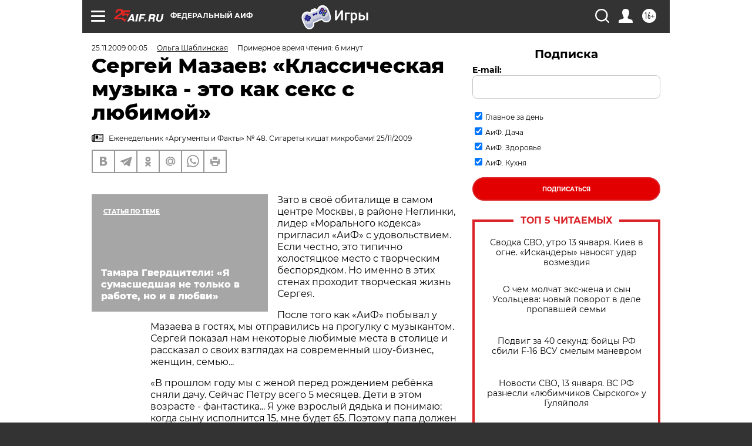

--- FILE ---
content_type: text/html; charset=UTF-8
request_url: https://aif.ru/culture/person/14936
body_size: 42071
content:
<!DOCTYPE html>
<!--[if IE 8]><html class="ie8"> <![endif]-->
<!--[if gt IE 8]><!--><html lang="ru"> <!--<![endif]-->
<head>
    <!-- created_at 14-01-2026 05:28:18 -->
    <script>
        window.isIndexPage = 0;
        window.isMobileBrowser = 0;
        window.disableSidebarCut = 1;
        window.bannerDebugMode = 0;
    </script>

                
                                    <meta http-equiv="Content-Type" content="text/html; charset=utf-8" >
<meta name="format-detection" content="telephone=no" >
<meta name="viewport" content="width=device-width, user-scalable=no, initial-scale=1.0, maximum-scale=1.0, minimum-scale=1.0" >
<meta http-equiv="X-UA-Compatible" content="IE=edge,chrome=1" >
<meta name="HandheldFriendly" content="true" >
<meta name="format-detection" content="telephone=no" >
<meta name="theme-color" content="#ffffff" >
<meta name="description" content="Сергей Мазаев живёт за городом с молодой женой Галиной и двумя детьми. Но в гости сейчас музыкант никого не приглашает: сыну Пете..." >
<meta name="keywords" content="культура: в гостях" >
<meta name="article:published_time" content="2009-11-24T21:05:00+0300" >
<meta property="og:title" content="Сергей Мазаев: «Классическая музыка - это как секс с любимой»" >
<meta property="og:description" content="Сергей Мазаев живёт за городом с молодой женой Галиной и двумя детьми. Но в гости сейчас музыкант никого не приглашает: сыну Пете..." >
<meta property="og:type" content="article" >
<meta property="og:image" content="https://aif.ru/img/regions_og_image/0.jpg" >
<meta property="og:url" content="https://aif.ru/culture/person/14936" >
<meta property="og:site_name" content="AiF" >
<meta property="twitter:card" content="summary_large_image" >
<meta property="twitter:site" content="@aifonline" >
<meta property="twitter:title" content="Сергей Мазаев: «Классическая музыка - это как секс с любимой»" >
<meta property="twitter:description" content="Сергей Мазаев живёт за городом с молодой женой Галиной и двумя детьми. Но в гости сейчас музыкант никого не приглашает: сыну Пете..." >
<meta property="twitter:creator" content="@aifonline" >
<meta property="twitter:domain" content="https://aif.ru/culture/person/14936" >
<meta name="author" content="Ольга Шаблинская" >
<meta name="facebook-domain-verification" content="jiqbwww7rrqnwzjkizob7wrpmgmwq3" >
        <title>Сергей Мазаев: «Классическая музыка - это как секс с любимой» | Аргументы и Факты</title>    <link rel="shortcut icon" type="image/x-icon" href="/favicon.ico" />
    <link rel="icon" type="image/svg+xml" href="/favicon.svg">
    
    <link rel="preload" href="/redesign2018/fonts/montserrat-v15-latin-ext_latin_cyrillic-ext_cyrillic-regular.woff2" as="font" type="font/woff2" crossorigin>
    <link rel="preload" href="/redesign2018/fonts/montserrat-v15-latin-ext_latin_cyrillic-ext_cyrillic-italic.woff2" as="font" type="font/woff2" crossorigin>
    <link rel="preload" href="/redesign2018/fonts/montserrat-v15-latin-ext_latin_cyrillic-ext_cyrillic-700.woff2" as="font" type="font/woff2" crossorigin>
    <link rel="preload" href="/redesign2018/fonts/montserrat-v15-latin-ext_latin_cyrillic-ext_cyrillic-700italic.woff2" as="font" type="font/woff2" crossorigin>
    <link rel="preload" href="/redesign2018/fonts/montserrat-v15-latin-ext_latin_cyrillic-ext_cyrillic-800.woff2" as="font" type="font/woff2" crossorigin>
    <link href="https://aif.ru/amp/culture/person/14936" rel="amphtml" >
<link href="https://aif.ru/culture/person/14936" rel="canonical" >
<link href="https://aif.ru/redesign2018/css/style.css?c9f" media="all" rel="stylesheet" type="text/css" >
<link href="https://aif.ru/img/icon/apple_touch_icon_57x57.png?c9f" rel="apple-touch-icon" sizes="57x57" >
<link href="https://aif.ru/img/icon/apple_touch_icon_114x114.png?c9f" rel="apple-touch-icon" sizes="114x114" >
<link href="https://aif.ru/img/icon/apple_touch_icon_72x72.png?c9f" rel="apple-touch-icon" sizes="72x72" >
<link href="https://aif.ru/img/icon/apple_touch_icon_144x144.png?c9f" rel="apple-touch-icon" sizes="144x144" >
<link href="https://aif.ru/img/icon/apple-touch-icon.png?c9f" rel="apple-touch-icon" sizes="180x180" >
<link href="https://aif.ru/img/icon/favicon-32x32.png?c9f" rel="icon" type="image/png" sizes="32x32" >
<link href="https://aif.ru/img/icon/favicon-16x16.png?c9f" rel="icon" type="image/png" sizes="16x16" >
<link href="https://aif.ru/img/manifest.json?c9f" rel="manifest" >
<link href="https://aif.ru/img/safari-pinned-tab.svg?c9f" rel="mask-icon" color="#d55b5b" >
<link href="https://ads.betweendigital.com" rel="preconnect" crossorigin="" >
        <script type="text/javascript">
    //<!--
    var isRedesignPage = true;    //-->
</script>
<script type="text/javascript" src="https://aif.ru/js/output/jquery.min.js?c9f"></script>
<script type="text/javascript" src="https://aif.ru/js/output/header_scripts.js?c9f"></script>
<script type="text/javascript">
    //<!--
    var _sf_startpt=(new Date()).getTime()    //-->
</script>
<script type="application/ld+json">
    {"@context":"https:\/\/schema.org","@type":"BreadcrumbList","itemListElement":[{"@type":"ListItem","position":1,"name":"\u0410\u0440\u0433\u0443\u043c\u0435\u043d\u0442\u044b \u0438 \u0424\u0430\u043a\u0442\u044b","item":"https:\/\/aif.ru\/"},{"@type":"ListItem","position":2,"name":"\u041a\u0443\u043b\u044c\u0442\u0443\u0440\u0430","item":"https:\/\/aif.ru\/culture"},{"@type":"ListItem","position":3,"name":"\u041f\u0435\u0440\u0441\u043e\u043d\u0430","item":"https:\/\/aif.ru\/culture\/person"},{"@type":"ListItem","position":4,"name":"\u0421\u0435\u0440\u0433\u0435\u0439 \u041c\u0430\u0437\u0430\u0435\u0432: \u00ab\u041a\u043b\u0430\u0441\u0441\u0438\u0447\u0435\u0441\u043a\u0430\u044f \u043c\u0443\u0437\u044b\u043a\u0430 - \u044d\u0442\u043e \u043a\u0430\u043a \u0441\u0435\u043a\u0441 \u0441 \u043b\u044e\u0431\u0438\u043c\u043e\u0439\u00bb","item":"https:\/\/aif.ru\/culture\/person\/14936"}]}</script>
<script type="application/ld+json">
    {"@context":"https:\/\/schema.org","@type":"Article","mainEntityOfPage":{"@type":"WebPage","@id":"https:\/\/aif.ru\/culture\/person\/14936"},"headline":"\u0421\u0435\u0440\u0433\u0435\u0439 \u041c\u0430\u0437\u0430\u0435\u0432: \u00ab\u041a\u043b\u0430\u0441\u0441\u0438\u0447\u0435\u0441\u043a\u0430\u044f \u043c\u0443\u0437\u044b\u043a\u0430 - \u044d\u0442\u043e \u043a\u0430\u043a \u0441\u0435\u043a\u0441 \u0441 \u043b\u044e\u0431\u0438\u043c\u043e\u0439\u00bb","articleBody":"\r\n\u0417\u0430\u0442\u043e \u0432 \u0441\u0432\u043e\u0451 \u043e\u0431\u0438\u0442\u0430\u043b\u0438\u0449\u0435 \u0432 \u0441\u0430\u043c\u043e\u043c \u0446\u0435\u043d\u0442\u0440\u0435 \u041c\u043e\u0441\u043a\u0432\u044b, \u0432 \u0440\u0430\u0439\u043e\u043d\u0435 \u041d\u0435\u0433\u043b\u0438\u043d\u043a\u0438, \u043b\u0438\u0434\u0435\u0440 \u00ab\u041c\u043e\u0440\u0430\u043b\u044c\u043d\u043e\u0433\u043e \u043a\u043e\u0434\u0435\u043a\u0441\u0430\u00bb \u043f\u0440\u0438\u0433\u043b\u0430\u0441\u0438\u043b \u00ab\u0410\u0438\u0424\u00bb \u0441 \u0443\u0434\u043e\u0432\u043e\u043b\u044c\u0441\u0442\u0432\u0438\u0435\u043c. \u0415\u0441\u043b\u0438 \u0447\u0435\u0441\u0442\u043d\u043e, \u044d\u0442\u043e \u0442\u0438\u043f\u0438\u0447\u043d\u043e \u0445\u043e\u043b\u043e\u0441\u0442\u044f\u0446\u043a\u043e\u0435 \u043c\u0435\u0441\u0442\u043e \u0441 \u0442\u0432\u043e\u0440\u0447\u0435\u0441\u043a\u0438\u043c \u0431\u0435\u0441\u043f\u043e\u0440\u044f\u0434\u043a\u043e\u043c. \u041d\u043e \u0438\u043c\u0435\u043d\u043d\u043e \u0432 \u044d\u0442\u0438\u0445 \u0441\u0442\u0435\u043d\u0430\u0445 \u043f\u0440\u043e\u0445\u043e\u0434\u0438\u0442 \u0442\u0432\u043e\u0440\u0447\u0435\u0441\u043a\u0430\u044f \u0436\u0438\u0437\u043d\u044c \u0421\u0435\u0440\u0433\u0435\u044f.\r\n\r\n\u041f\u043e\u0441\u043b\u0435 \u0442\u043e\u0433\u043e \u043a\u0430\u043a \u00ab\u0410\u0438\u0424\u00bb \u043f\u043e\u0431\u044b\u0432\u0430\u043b \u0443 \u041c\u0430\u0437\u0430\u0435\u0432\u0430 \u0432 \u0433\u043e\u0441\u0442\u044f\u0445, \u043c\u044b \u043e\u0442\u043f\u0440\u0430\u0432\u0438\u043b\u0438\u0441\u044c \u043d\u0430 \u043f\u0440\u043e\u0433\u0443\u043b\u043a\u0443 \u0441 \u043c\u0443\u0437\u044b\u043a\u0430\u043d\u0442\u043e\u043c. \u0421\u0435\u0440\u0433\u0435\u0439 \u043f\u043e\u043a\u0430\u0437\u0430\u043b \u043d\u0430\u043c \u043d\u0435\u043a\u043e\u0442\u043e\u0440\u044b\u0435 \u043b\u044e\u0431\u0438\u043c\u044b\u0435 \u043c\u0435\u0441\u0442\u0430 \u0432 \u0441\u0442\u043e\u043b\u0438\u0446\u0435 \u0438 \u0440\u0430\u0441\u0441\u043a\u0430\u0437\u0430\u043b \u043e \u0441\u0432\u043e\u0438\u0445 \u0432\u0437\u0433\u043b\u044f\u0434\u0430\u0445 \u043d\u0430 \u0441\u043e\u0432\u0440\u0435\u043c\u0435\u043d\u043d\u044b\u0439 \u0448\u043e\u0443-\u0431\u0438\u0437\u043d\u0435\u0441, \u0436\u0435\u043d\u0449\u0438\u043d, \u0441\u0435\u043c\u044c\u044e...\r\n\r\n\u00ab\u0412 \u043f\u0440\u043e\u0448\u043b\u043e\u043c \u0433\u043e\u0434\u0443 \u043c\u044b \u0441 \u0436\u0435\u043d\u043e\u0439 \u043f\u0435\u0440\u0435\u0434 \u0440\u043e\u0436\u0434\u0435\u043d\u0438\u0435\u043c \u0440\u0435\u0431\u0451\u043d\u043a\u0430 \u0441\u043d\u044f\u043b\u0438 \u0434\u0430\u0447\u0443. \u0421\u0435\u0439\u0447\u0430\u0441 \u041f\u0435\u0442\u0440\u0443 \u0432\u0441\u0435\u0433\u043e 5 \u043c\u0435\u0441\u044f\u0446\u0435\u0432. \u0414\u0435\u0442\u0438 \u0432 \u044d\u0442\u043e\u043c \u0432\u043e\u0437\u0440\u0430\u0441\u0442\u0435 - \u0444\u0430\u043d\u0442\u0430\u0441\u0442\u0438\u043a\u0430... \u042f \u0443\u0436\u0435 \u0432\u0437\u0440\u043e\u0441\u043b\u044b\u0439 \u0434\u044f\u0434\u044c\u043a\u0430 \u0438 \u043f\u043e\u043d\u0438\u043c\u0430\u044e: \u043a\u043e\u0433\u0434\u0430 \u0441\u044b\u043d\u0443 \u0438\u0441\u043f\u043e\u043b\u043d\u0438\u0442\u0441\u044f 15, \u043c\u043d\u0435 \u0431\u0443\u0434\u0435\u0442 65. \u041f\u043e\u044d\u0442\u043e\u043c\u0443 \u043f\u0430\u043f\u0430 \u0434\u043e\u043b\u0436\u0435\u043d \u0431\u044b\u0442\u044c \u0432 \u0445\u043e\u0440\u043e\u0448\u0435\u0439 \u0444\u043e\u0440\u043c\u0435. \u041d\u0430\u0434\u043e \u0432\u043e\u0441\u043f\u0438\u0442\u044b\u0432\u0430\u0442\u044c \u043b\u0438\u0447\u043d\u044b\u043c \u043f\u0440\u0438\u043c\u0435\u0440\u043e\u043c, \u0430 \u043d\u0435 \u0433\u043e\u0432\u043e\u0440\u0438\u0442\u044c \u043e \u0442\u043e\u043c, \u043a\u0430\u043a \u043f\u043e\u0441\u0442\u0443\u043f\u0430\u0442\u044c \u043f\u0440\u0430\u0432\u0438\u043b\u044c\u043d\u043e. \u0414\u0435\u0442\u0438 \u0432\u0441\u0435\u0433\u0434\u0430 \u043a\u043e\u043f\u0438\u0440\u0443\u044e\u0442 \u043d\u0430\u0441.\r\n\r\n\u0421\u043e \u0441\u0442\u0430\u0440\u0448\u0438\u043c \u0441\u044b\u043d\u043e\u043c \u044f \u0432 \u0435\u0433\u043e \u043e\u0442\u0440\u043e\u0447\u0435\u0441\u043a\u0438\u0435 \u0433\u043e\u0434\u044b \u043d\u0435 \u0436\u0438\u043b, \u0442\u0430\u043a \u043a\u0430\u043a \u0440\u0430\u043d\u043e \u0443\u0448\u0451\u043b \u0438\u0437 \u0442\u043e\u0439 \u0441\u0435\u043c\u044c\u0438. \u0414\u043e \u0441\u0438\u0445 \u043f\u043e\u0440 \u0447\u0443\u0432\u0441\u0442\u0432\u0443\u044e \u0437\u0430 \u0441\u043e\u0431\u043e\u0439 \u0432\u0438\u043d\u0443, \u0447\u0442\u043e \u043c\u0430\u043b\u043e \u043e\u0431\u0449\u0430\u043b\u0441\u044f \u0441 \u0440\u0435\u0431\u0451\u043d\u043a\u043e\u043c. \u0421\u0435\u0439\u0447\u0430\u0441 \u0435\u043c\u0443 25 \u043b\u0435\u0442, \u043e\u043d \u043c\u043e\u043b\u043e\u0434\u043e\u0439 \u0443\u0447\u0451\u043d\u044b\u0439, \u0430\u0441\u043f\u0438\u0440\u0430\u043d\u0442 \u041c\u0413\u0423. \u041e\u0447\u0435\u043d\u044c \u043e\u0431\u0440\u0430\u0437\u043e\u0432\u0430\u043d\u043d\u044b\u0439 \u0442\u043e\u0432\u0430\u0440\u0438\u0449, \u0433\u043e\u0440\u0430\u0437\u0434\u043e \u0431\u043e\u043b\u0435\u0435 \u0443\u043c\u043d\u044b\u0439, \u0447\u0435\u043c \u044f.\r\n\r\n\u0421\u0435\u0433\u043e\u0434\u043d\u044f \u043e\u0433\u0440\u043e\u043c\u043d\u043e\u0435 \u043a\u043e\u043b\u0438\u0447\u0435\u0441\u0442\u0432\u043e \u0441\u0435\u043c\u0435\u0439 \u0440\u0430\u0437\u0432\u0430\u043b\u0438\u0432\u0430\u0435\u0442\u0441\u044f. \u042d\u0442\u043e \u0441\u0442\u0440\u0430\u0448\u043d\u043e!&nbsp; \u0420\u0430\u0437\u0432\u0430\u043b \u0441\u0435\u043c\u044c\u0438 - \u0433\u0438\u0431\u0435\u043b\u044c \u043c\u0430\u043b\u0435\u043d\u044c\u043a\u043e\u0439 \u0446\u0438\u0432\u0438\u043b\u0438\u0437\u0430\u0446\u0438\u0438\u2026 \u041a\u043e\u0433\u0434\u0430 \u0432 \u043c\u043e\u043b\u043e\u0434\u043e\u0441\u0442\u0438 \u044f \u043f\u043e\u0448\u0451\u043b \u043d\u0430 \u0440\u0430\u0437\u0432\u043e\u0434, \u044d\u0442\u043e\u0433\u043e \u043d\u0435 \u043f\u043e\u043d\u0438\u043c\u0430\u043b. \u041d\u043e \u0441\u0435\u0439\u0447\u0430\u0441, \u043a\u043e\u0433\u0434\u0430 \u044d\u0442\u043e \u043f\u0440\u043e\u0438\u0441\u0445\u043e\u0434\u0438\u0442 \u0443 \u043c\u043e\u0438\u0445 \u0434\u0440\u0443\u0437\u0435\u0439, \u0441\u0442\u0440\u0430\u0434\u0430\u044e \u0432\u043c\u0435\u0441\u0442\u0435 \u0441 \u043d\u0438\u043c\u0438. \u0415\u0441\u043b\u0438 \u043b\u044e\u0434\u0438 \u0440\u0430\u0441\u0445\u043e\u0434\u044f\u0442\u0441\u044f, \u0437\u043d\u0430\u0447\u0438\u0442, \u0443 \u043d\u0438\u0445 \u043f\u0440\u043e\u0441\u0442\u043e \u043d\u0435 \u0445\u0432\u0430\u0442\u0438\u043b\u043e \u0441\u0438\u043b\u044b \u0432\u043e\u043b\u0438, \u0447\u0442\u043e\u0431\u044b \u0443\u0441\u043e\u0432\u0435\u0440\u0448\u0435\u043d\u0441\u0442\u0432\u043e\u0432\u0430\u0442\u044c \u0421\u0415\u0411\u042f. \u041d\u0430\u0447\u0438\u043d\u0430\u0442\u044c \u043d\u0443\u0436\u043d\u043e \u0432\u0441\u0435\u0433\u0434\u0430 \u0441 \u0441\u0435\u0431\u044f \u0441\u0430\u043c\u043e\u0433\u043e! \u0427\u0435\u043c \u044f \u043b\u0443\u0447\u0448\u0435, \u043a\u0440\u0430\u0441\u0438\u0432\u0435\u0435, \u0447\u0435\u043c \u043b\u0443\u0447\u0448\u0435 \u043e\u0434\u0435\u0442, \u0442\u0435\u043c \u043f\u0440\u0438\u044f\u0442\u043d\u0435\u0435 \u0441\u043e \u043c\u043d\u043e\u0439 \u043d\u0430\u0445\u043e\u0434\u0438\u0442\u044c\u0441\u044f \u0436\u0435\u043d\u0449\u0438\u043d\u0435. \u0418 \u043d\u0430\u043e\u0431\u043e\u0440\u043e\u0442\u00bb.\r\n\r\n\u00ab\u041c\u043d\u043e\u0433\u0438\u0435 \u043d\u0430 \u043d\u0430\u0448\u0435\u0439 \u044d\u0441\u0442\u0440\u0430\u0434\u0435 \u0438\u0441\u043f\u044b\u0442\u044b\u0432\u0430\u044e\u0442 \u0438\u043b\u043b\u044e\u0437\u0438\u0438, \u0441\u0447\u0438\u0442\u0430\u044f, \u0447\u0442\u043e \u0437\u0430\u043d\u0438\u043c\u0430\u044e\u0442\u0441\u044f \u0441\u0435\u0440\u044c\u0451\u0437\u043d\u043e\u0439 \u043c\u0443\u0437\u044b\u043a\u043e\u0439. \u041d\u043e \u043d\u0430 \u0441\u0430\u043c\u043e\u043c \u0434\u0435\u043b\u0435 \u044d\u0442\u043e - \u00ab\u0442\u0440\u0438\u0442\u0430\u0442\u0443\u0448\u043a\u0438-\u0442\u0440\u0438\u0442\u0430\u0442\u0430\u00bb, \u0438 \u043e\u0442\u043d\u043e\u0441\u0438\u0442\u044c\u0441\u044f \u043a \u043f\u043e\u0434\u043e\u0431\u043d\u044b\u043c \u0442\u0432\u043e\u0440\u0435\u043d\u0438\u044f\u043c \u043d\u0430\u0434\u043e \u0441 \u043b\u0451\u0433\u043a\u043e\u0441\u0442\u044c\u044e. \u0421\u0435\u0440\u044c\u0451\u0437\u043d\u043e \u0434\u0443\u043c\u0430\u0442\u044c \u043d\u0443\u0436\u043d\u043e \u0442\u043e\u043b\u044c\u043a\u043e \u043e \u043a\u0430\u0447\u0435\u0441\u0442\u0432\u0435: \u0441\u043e\u0447\u0438\u043d\u044f\u0442\u044c, \u0438\u0433\u0440\u0430\u0442\u044c, \u043f\u0435\u0442\u044c \u0442\u0430\u043a, \u0447\u0442\u043e\u0431\u044b \u044d\u0442\u043e \u0437\u0432\u0443\u0447\u0430\u043b\u043e \u0434\u043e\u0441\u0442\u043e\u0439\u043d\u043e. \u042f \u0437\u043d\u0430\u044e \u043c\u043d\u043e\u0433\u0438\u0445 \u0434\u0430\u043c, \u043a\u043e\u0442\u043e\u0440\u044b\u0435 \u0432\u043e\u0437\u043e\u043c\u043d\u0438\u043b\u0438 \u0441\u0435\u0431\u044f \u043f\u0435\u0432\u0438\u0446\u0430\u043c\u0438. \u041d\u043e \u0433\u043e\u043b\u043e\u0441 - \u0441\u0430\u043c\u044b\u0439 \u0441\u043b\u043e\u0436\u043d\u044b\u0439 \u043c\u0443\u0437\u044b\u043a\u0430\u043b\u044c\u043d\u044b\u0439 \u0438\u043d\u0441\u0442\u0440\u0443\u043c\u0435\u043d\u0442. \u0421\u0442\u0440\u043e\u0439\u043d\u043e \u043f\u0435\u0442\u044c \u043e\u0447\u0435\u043d\u044c \u0441\u043b\u043e\u0436\u043d\u043e, \u043d\u0443\u0436\u043d\u043e \u043d\u0430\u043a\u0430\u0447\u0430\u0442\u044c \u0433\u043e\u043b\u043e\u0441\u043e\u0432\u044b\u0435 \u043c\u044b\u0448\u0446\u044b. \u042d\u0442\u043e \u0442\u0430\u043a\u043e\u0439 \u0436\u0435 \u0442\u0440\u0443\u0434, \u043a\u0430\u043a \u043f\u0440\u0435\u0432\u0440\u0430\u0449\u0435\u043d\u0438\u0435 \u0432 \u0447\u0435\u043c\u043f\u0438\u043e\u043d\u0430 \u0432 \u043b\u044e\u0431\u043e\u043c \u0432\u0438\u0434\u0435 \u0441\u043f\u043e\u0440\u0442\u0430. \u0412\u0441\u0435 \u043e\u0434\u043d\u043e\u0434\u043d\u0435\u0432\u043d\u044b\u0435 \u0432\u044b\u0445\u043e\u0434\u044b \u043f\u043e\u044e\u0449\u0438\u0445 \u0434\u0435\u0432\u0443\u0448\u0435\u043a - \u043b\u044e\u0431\u0438\u0442\u0435\u043b\u044c\u0441\u0442\u0432\u043e, \u0441\u0430\u043c\u043e\u0434\u0435\u044f\u0442\u0435\u043b\u044c\u043d\u043e\u0441\u0442\u044c. \u041f\u043e\u0436\u0430\u043b\u0443\u0439\u0441\u0442\u0430, \u0440\u0430\u0437\u043c\u0435\u0449\u0430\u0439\u0442\u0435 \u0441\u0432\u043e\u0438 \u043f\u0435\u0441\u043d\u0438 \u0432 \u0418\u043d\u0442\u0435\u0440\u043d\u0435\u0442\u0435. \u041d\u043e \u044f \u043d\u0435 \u043f\u043e\u043d\u0438\u043c\u0430\u044e \u0442\u0435\u0445 \u0444\u0443\u043d\u043a\u0446\u0438\u043e\u043d\u0435\u0440\u043e\u0432 \u043d\u0430\u0448\u0438\u0445 \u044d\u043b\u0435\u043a\u0442\u0440\u043e\u043d\u043d\u044b\u0445 \u0421\u041c\u0418, \u043a\u043e\u0442\u043e\u0440\u044b\u0435 \u0437\u0430 \u0434\u0435\u043d\u044c\u0433\u0438 \u0441\u0442\u0430\u0432\u044f\u0442 \u044d\u0442\u043e \u0432 \u0442\u0435\u043b\u0435- \u0438 \u0440\u0430\u0434\u0438\u043e\u044d\u0444\u0438\u0440... \u0414\u043e\u043b\u0436\u043d\u0430 \u0431\u044b\u0442\u044c \u0432\u0441\u0451-\u0442\u0430\u043a\u0438 \u043a\u0430\u043a\u0430\u044f-\u0442\u043e \u043f\u0440\u043e\u0444\u0435\u0441\u0441\u0438\u043e\u043d\u0430\u043b\u044c\u043d\u0430\u044f \u0447\u0435\u0441\u0442\u044c!\r\n\r\n\u042f - \u043a\u043b\u0430\u0441\u0441\u0438\u0447\u0435\u0441\u043a\u0438\u0439 \u043c\u0443\u0437\u044b\u043a\u0430\u043d\u0442. \u041f\u0440\u0430\u0432\u0434\u0430, \u0441 \u0431\u043e\u043b\u044c\u0448\u0438\u043c \u043f\u0435\u0440\u0435\u0440\u044b\u0432\u043e\u043c \u0432 \u0441\u0442\u0430\u0436\u0435. \u041a\u043b\u0430\u0441\u0441\u0438\u043a\u0443 \u0431\u0440\u043e\u0441\u0438\u043b \u0435\u0449\u0451 \u0432 80-\u043c \u0433\u043e\u0434\u0443, \u043a\u043e\u0433\u0434\u0430 \u0437\u0430\u043a\u043e\u043d\u0447\u0438\u043b \u0441\u043b\u0443\u0436\u0431\u0443 \u0432 \u0430\u0440\u043c\u0438\u0438. \u041d\u043e 5 \u043b\u0435\u0442 \u043d\u0430\u0437\u0430\u0434 \u0432\u0435\u0440\u043d\u0443\u043b\u0441\u044f \u0432 \u043a\u043b\u0430\u0441\u0441\u0438\u0447\u0435\u0441\u043a\u0443\u044e \u043c\u0443\u0437\u044b\u043a\u0443 \u0438 \u043d\u0435\u0441\u043a\u0430\u0437\u0430\u043d\u043d\u043e \u0441\u0447\u0430\u0441\u0442\u043b\u0438\u0432, \u0447\u0442\u043e \u043c\u043d\u0435 \u043d\u0430 \u044d\u0442\u043e \u0445\u0432\u0430\u0442\u0438\u043b\u043e \u0442\u0435\u0440\u043f\u0435\u043d\u0438\u044f \u0438 \u0443\u0441\u0438\u0434\u0447\u0438\u0432\u043e\u0441\u0442\u0438. \u042d\u0442\u043e \u043d\u0435 \u043d\u0435\u043d\u0430\u0432\u0438\u0441\u0442\u043d\u0430\u044f \u0440\u0443\u0442\u0438\u043d\u0430, \u043a\u043e\u0433\u0434\u0430 \u0431\u0430\u0431\u0443\u0448\u043a\u0430 \u0438\u043b\u0438 \u043c\u0430\u043c\u0430 \u0437\u0430\u0441\u0442\u0430\u0432\u043b\u044f\u044e\u0442 \u043c\u0443\u0437\u0438\u0446\u0438\u0440\u043e\u0432\u0430\u0442\u044c. \u0421\u0435\u0439\u0447\u0430\u0441 \u0434\u043b\u044f \u043c\u0435\u043d\u044f \u043a\u043b\u0430\u0441\u0441\u0438\u043a\u0430 - \u0444\u0430\u043d\u0442\u0430\u0441\u0442\u0438\u0447\u0435\u0441\u043a\u043e\u0435 \u0437\u0430\u043d\u044f\u0442\u0438\u0435, \u043a\u0430\u043a \u0441\u0435\u043a\u0441 \u0441 \u043b\u044e\u0431\u0438\u043c\u044b\u043c \u0447\u0435\u043b\u043e\u0432\u0435\u043a\u043e\u043c... \u0421\u0435\u0433\u043e\u0434\u043d\u044f \u0434\u043d\u0451\u043c \u0443 \u043c\u0435\u043d\u044f \u0440\u0435\u043f\u0435\u0442\u0438\u0446\u0438\u044f \u0441 \u043e\u0440\u043a\u0435\u0441\u0442\u0440\u043e\u043c \u0438\u043c\u0435\u043d\u0438 \u0421\u0438\u043b\u0430\u043d\u0442\u044c\u0435\u0432\u0430, \u0441 \u0434\u0438\u0440\u0438\u0436\u0451\u0440\u043e\u043c \u0410\u043b\u0435\u043a\u0441\u0430\u043d\u0434\u0440\u043e\u043c \u041a\u043b\u0435\u0432\u0438\u0446\u043a\u0438\u043c. \u041c\u044b \u043e\u0447\u0435\u043d\u044c \u043f\u043e\u0434\u0440\u0443\u0436\u0438\u043b\u0438\u0441\u044c. \u0412\u043e\u0432\u0441\u044e \u0437\u0430\u043d\u044f\u0442\u044b \u043f\u043e\u0434\u0433\u043e\u0442\u043e\u0432\u043a\u043e\u0439 \u043f\u0440\u043e\u0433\u0440\u0430\u043c\u043c\u044b \u0434\u043b\u044f \u043c\u043e\u0435\u0433\u043e \u0441\u043e\u043b\u044c\u043d\u043e\u0433\u043e \u043a\u043e\u043d\u0446\u0435\u0440\u0442\u0430, \u043a\u043e\u0442\u043e\u0440\u044b\u0439 \u043f\u0440\u043e\u0439\u0434\u0451\u0442 7 \u0434\u0435\u043a\u0430\u0431\u0440\u044f, \u0432 \u0434\u0435\u043d\u044c \u043c\u043e\u0435\u0433\u043e 50-\u043b\u0435\u0442\u0438\u044f. \u0417\u0430 \u043f\u043e\u0441\u043b\u0435\u0434\u043d\u0438\u0435 20 \u043b\u0435\u0442 \u0443 \u043c\u0435\u043d\u044f \u043d\u0430\u043a\u043e\u043f\u0438\u043b\u043e\u0441\u044c \u043c\u043d\u043e\u0433\u043e \u00ab\u043d\u0435\u0444\u043e\u0440\u043c\u0430\u0442\u043d\u043e\u0439\u00bb \u0441 \u0442\u043e\u0447\u043a\u0438 \u0437\u0440\u0435\u043d\u0438\u044f \u00ab\u041c\u043e\u0440\u0430\u043b\u044c\u043d\u043e\u0433\u043e \u043a\u043e\u0434\u0435\u043a\u0441\u0430\u00bb \u043c\u0443\u0437\u044b\u043a\u0438. \u042f \u0440\u0435\u0448\u0438\u043b \u0441\u043f\u0435\u0442\u044c \u043f\u0435\u0441\u043d\u0438 \u0438\u0437 \u0434\u0435\u0442\u0441\u0442\u0432\u0430, \u043a\u043e\u0442\u043e\u0440\u044b\u0435 \u043b\u044e\u0431\u0438\u043b, - \u0410\u043b\u0435\u043a\u0441\u0430\u043d\u0434\u0440\u044b \u041f\u0430\u0445\u043c\u0443\u0442\u043e\u0432\u043e\u0439, \u0410\u0440\u043d\u043e \u0411\u0430\u0431\u0430\u0434\u0436\u0430\u043d\u044f\u043d\u0430\u2026 \u0415\u0441\u0442\u0435\u0441\u0442\u0432\u0435\u043d\u043d\u043e, \u0431\u0443\u0434\u0435\u0442 \u00ab\u041c\u043e\u0440\u0430\u043b\u044c\u043d\u044b\u0439 \u043a\u043e\u0434\u0435\u043a\u0441\u00bb, \u0418\u0433\u043e\u0440\u044c \u041c\u0430\u0442\u0432\u0438\u0435\u043d\u043a\u043e, \u0441 \u043a\u043e\u0442\u043e\u0440\u044b\u043c \u043c\u044b \u0443\u0447\u0438\u043b\u0438\u0441\u044c \u0432\u043c\u0435\u0441\u0442\u0435 \u0432 \u0443\u0447\u0438\u043b\u0438\u0449\u0435 \u0438 \u043d\u0430\u0447\u0438\u043d\u0430\u043b\u0438 \u043d\u0430\u0448 \u043f\u0443\u0442\u044c \u043d\u0430 \u044d\u0441\u0442\u0440\u0430\u0434\u0435. \u041e\u043d \u0431\u044b\u043b \u043c\u0443\u0437\u044b\u043a\u0430\u043b\u044c\u043d\u044b\u043c \u0440\u0443\u043a\u043e\u0432\u043e\u0434\u0438\u0442\u0435\u043b\u0435\u043c \u0430\u043d\u0441\u0430\u043c\u0431\u043b\u044f \u00ab\u0417\u0434\u0440\u0430\u0432\u0441\u0442\u0432\u0443\u0439, \u043f\u0435\u0441\u043d\u044f\u00bb, \u043a\u043e\u0433\u0434\u0430 \u043c\u044b \u0432\u043f\u0435\u0440\u0432\u044b\u0435 \u0432\u044b\u0448\u043b\u0438 \u043d\u0430 \u0441\u0446\u0435\u043d\u0443. \u0418\u0433\u043e\u0440\u044c \u043c\u043d\u0435 \u043a\u0430\u043a \u0440\u043e\u0434\u0441\u0442\u0432\u0435\u043d\u043d\u0438\u043a\u00bb.\r\n\r\n\u00ab\u042f \u0432 \u0431\u043e\u0433\u0430 \u043d\u0435 \u0432\u0435\u0440\u044e, \u043d\u043e \u0441\u043a\u0430\u0436\u0443: \u0436\u0435\u043d\u0449\u0438\u043d\u0430 - \u044d\u0442\u043e \u043f\u043e\u0447\u0442\u0438 \u0431\u043e\u0433, \u043e\u043d\u0430 \u043c\u043e\u0436\u0435\u0442 \u0441 \u043c\u0443\u0436\u0447\u0438\u043d\u043e\u0439 \u0441\u0434\u0435\u043b\u0430\u0442\u044c \u0412\u0421\u0401. \u0416\u0435\u043d\u0449\u0438\u043d\u0430 - \u044d\u0442\u043e \u0441\u0430\u043c\u043e\u0435 \u0432\u0435\u043b\u0438\u043a\u043e\u0435, \u0447\u0442\u043e \u043c\u043e\u0436\u0435\u0442 \u0431\u044b\u0442\u044c \u043d\u0430 \u0417\u0435\u043c\u043b\u0435. \u042f \u0432\u0441\u0435\u0433\u0434\u0430 \u043b\u044e\u0431\u0438\u043b, \u043b\u044e\u0431\u043b\u044e \u0438 \u0431\u0443\u0434\u0443 \u043b\u044e\u0431\u0438\u0442\u044c \u0436\u0435\u043d\u0449\u0438\u043d. \u041e\u043d\u0438 \u0434\u0430\u0440\u044f\u0442 \u043d\u0430\u043c \u0436\u0438\u0437\u043d\u044c \u0438 \u0440\u0430\u0434\u0443\u044e\u0442 \u0441\u0430\u043c\u0438\u043c \u0441\u0432\u043e\u0438\u043c \u0441\u0443\u0449\u0435\u0441\u0442\u0432\u043e\u0432\u0430\u043d\u0438\u0435\u043c.\r\n\r\n\u0412\u0441\u0435 \u0436\u0435\u043d\u0449\u0438\u043d\u044b \u043a\u0440\u0430\u0441\u0438\u0432\u044b, \u043f\u0440\u043e\u0441\u0442\u043e \u043d\u0435 \u0432\u0441\u0435 \u043d\u0430\u0434 \u044d\u0442\u0438\u043c \u0440\u0430\u0431\u043e\u0442\u0430\u044e\u0442. \u042f \u0438\u043c\u0435\u044e \u0432 \u0432\u0438\u0434\u0443 \u0432\u043d\u0443\u0442\u0440\u0435\u043d\u043d\u0438\u0439 \u0442\u043e\u043d\u0443\u0441, \u0441\u0442\u0430\u0442\u043d\u043e\u0441\u0442\u044c, \u0441\u0442\u0435\u0440\u0436\u0435\u043d\u044c. \u041a\u043e\u0433\u0434\u0430 \u0443 \u0436\u0435\u043d\u0449\u0438\u043d\u044b \u043a\u0440\u0430\u0441\u0438\u0432\u0430\u044f \u043e\u0441\u0430\u043d\u043a\u0430, \u0441\u0447\u0438\u0442\u0430\u0439\u0442\u0435, \u0447\u0442\u043e \u043e\u043d\u0430 \u0443\u0436\u0435 \u0443\u0441\u043f\u0435\u0448\u043d\u0430, \u043a\u0440\u0430\u0441\u0438\u0432\u0430 \u0438 \u0443 \u043d\u0435\u0451 \u0432\u0441\u0451 \u0431\u0443\u0434\u0435\u0442 \u0445\u043e\u0440\u043e\u0448\u043e. \u041c\u043d\u0435 \u043a\u0430\u0436\u0435\u0442\u0441\u044f, \u0447\u0442\u043e \u043d\u0430\u0448\u0438 \u0436\u0435\u043d\u0449\u0438\u043d\u044b \u0441\u043b\u0438\u0448\u043a\u043e\u043c \u0440\u0430\u043d\u043e \u0441\u043f\u0438\u0441\u044b\u0432\u0430\u044e\u0442 \u0441\u0435\u0431\u044f \u0441\u043e \u0441\u0447\u0435\u0442\u043e\u0432. \u041e\u0441\u043e\u0431\u0435\u043d\u043d\u043e \u0437\u0430\u043c\u0443\u0436\u043d\u0438\u0435. \u041d\u0435\u043b\u044c\u0437\u044f \u044d\u0442\u043e\u0433\u043e \u0434\u043e\u043f\u0443\u0441\u043a\u0430\u0442\u044c. \u041b\u044e\u0431\u0438\u0442\u0435 \u0441\u0435\u0431\u044f\u00bb.\r\n\r\n\u00ab\u041e\u0431\u043e\u0436\u0430\u044e \u0446\u0435\u043d\u0442\u0440 \u041c\u043e\u0441\u043a\u0432\u044b, \u043e\u0441\u043e\u0431\u0435\u043d\u043d\u043e \u0442\u0438\u0445\u0438\u0435 \u0441\u0442\u0430\u0440\u044b\u0435 \u043f\u0435\u0440\u0435\u0443\u043b\u043a\u0438\u2026 \u0417\u0434\u0435\u0441\u044c \u043e\u0441\u043e\u0431\u0430\u044f \u0430\u0443\u0440\u0430. \u041b\u044e\u0431\u043b\u044e \u0445\u043e\u0434\u0438\u0442\u044c \u043f\u0435\u0448\u043a\u043e\u043c. \u041d\u0435\u043a\u043e\u0442\u043e\u0440\u044b\u0435 \u0430\u0440\u0442\u0438\u0441\u0442\u044b \u043f\u043e\u0447\u0435\u043c\u0443-\u0442\u043e \u043d\u0435 \u0437\u0430\u0434\u0443\u043c\u044b\u0432\u0430\u044e\u0442\u0441\u044f \u043e \u0441\u0432\u043e\u0435\u0439 \u0444\u0438\u0437\u0438\u0447\u0435\u0441\u043a\u043e\u0439 \u0444\u043e\u0440\u043c\u0435. \u0418 \u043d\u0430\u043f\u0440\u0430\u0441\u043d\u043e! \u042f \u0437\u0430\u043d\u0438\u043c\u0430\u044e\u0441\u044c \u043a\u0430\u0440\u0434\u0438\u043e\u0442\u0440\u0435\u043d\u0438\u0440\u043e\u0432\u043a\u0430\u043c\u0438, \u043f\u043b\u0430\u0432\u0430\u043d\u0438\u0435\u043c, \u0441\u043f\u043e\u0440\u0442\u0438\u0432\u043d\u043e\u0439 \u0445\u043e\u0434\u044c\u0431\u043e\u0439 \u0438 \u043f\u043e\u043b\u0443\u0447\u0430\u044e \u043e\u0442 \u044d\u0442\u043e\u0433\u043e \u0431\u043e\u043b\u044c\u0448\u043e\u0435 \u0443\u0434\u043e\u0432\u043e\u043b\u044c\u0441\u0442\u0432\u0438\u0435. \u0410 \u0435\u0449\u0451 \u0440\u0435\u0433\u0443\u043b\u044f\u0440\u043d\u043e \u043f\u043e\u0441\u0435\u0449\u0430\u044e \u0431\u0430\u043d\u044e. \u041b\u0435\u0442\u043e\u043c \u043a\u0430\u0442\u0430\u044e\u0441\u044c \u043d\u0430 \u0432\u0435\u043b\u043e\u0441\u0438\u043f\u0435\u0434\u0435\u00bb.\r\n\r\n\u00ab\u0415\u0441\u043b\u0438 \u0443 \u043c\u0435\u043d\u044f \u0431\u044b\u0432\u0430\u0435\u0442 \u0442\u0432\u043e\u0440\u0447\u0435\u0441\u043a\u0438\u0439 \u0441\u0442\u0443\u043f\u043e\u0440 (\u0445\u043e\u0442\u044f \u0432 \u043f\u043e\u0441\u043b\u0435\u0434\u043d\u0435\u0435 \u0432\u0440\u0435\u043c\u044f \u0442\u0430\u043a\u043e\u0435 \u043d\u0435 \u0441\u043b\u0443\u0447\u0430\u0435\u0442\u0441\u044f), \u044f \u043d\u0430\u0447\u0438\u043d\u0430\u044e \u0438\u0433\u0440\u0430\u0442\u044c \u043c\u0443\u0437\u044b\u043a\u0443, \u043a\u043e\u0442\u043e\u0440\u0430\u044f \u0431\u044b\u043b\u0430 \u043d\u0430\u043f\u0438\u0441\u0430\u043d\u0430 \u0432\u0435\u043b\u0438\u043a\u0438\u043c\u0438 \u043a\u043e\u043c\u043f\u043e\u0437\u0438\u0442\u043e\u0440\u0430\u043c\u0438. \u041a\u043b\u0430\u0441\u0441\u0438\u043a\u0430 - \u044d\u0442\u043e \u0431\u0435\u0437\u0434\u043e\u043d\u043d\u043e\u0435 \u043e\u0437\u0435\u0440\u043e. \u042f \u043d\u0430\u0447\u0430\u043b \u043f\u043e\u043b\u0443\u0447\u0430\u0442\u044c \u0443\u0434\u043e\u0432\u043e\u043b\u044c\u0441\u0442\u0432\u0438\u0435 \u043e\u0442 \u0438\u0433\u0440\u044b, \u0434\u0430\u0436\u0435 \u0433\u0430\u043c\u043c\u044b \u0434\u043e\u0441\u0442\u0430\u0432\u043b\u044f\u044e\u0442 \u043c\u043d\u0435 \u0440\u0430\u0434\u043e\u0441\u0442\u044c. \u041a\u043b\u0430\u0441\u0441\u0438\u043a\u0430 \u043f\u043e\u0437\u0432\u043e\u043b\u044f\u0435\u0442 \u0441\u043e\u0432\u0435\u0440\u0448\u0435\u043d\u0441\u0442\u0432\u043e\u0432\u0430\u0442\u044c \u043c\u043e\u0437\u0433. \u0418 \u0441\u0430\u043c\u043e\u0435 \u0433\u043b\u0430\u0432\u043d\u043e\u0435 - \u043e\u043d\u0430 \u043f\u043e\u043b\u0435\u0437\u043d\u0430 \u0434\u043b\u044f \u043f\u0440\u043e\u0444\u0438\u043b\u0430\u043a\u0442\u0438\u043a\u0438 \u0437\u0432\u0451\u0437\u0434\u043d\u043e\u0439 \u0431\u043e\u043b\u0435\u0437\u043d\u0438. \u041f\u043e\u0442\u043e\u043c\u0443 \u0447\u0442\u043e \u0432 \u044d\u0442\u043e\u0439 \u0441\u0440\u0435\u0434\u0435 \u043e\u0431\u0449\u0430\u044e\u0441\u044c \u0441 \u043b\u044e\u0434\u044c\u043c\u0438, \u0431\u0435\u0437\u0443\u0441\u043b\u043e\u0432\u043d\u043e \u043b\u0443\u0447\u0448\u0435 \u043c\u0435\u043d\u044f \u043f\u043e\u0434\u0433\u043e\u0442\u043e\u0432\u043b\u0435\u043d\u043d\u044b\u043c\u0438 \u0438 \u0437\u043d\u0430\u044e\u0449\u0438\u043c\u0438 \u043c\u0443\u0437\u044b\u043a\u0443. \u0421\u043e\u043e\u0442\u0432\u0435\u0442\u0441\u0442\u0432\u0435\u043d\u043d\u043e \u044f \u0437\u043d\u0430\u044e \u0441\u0435\u0431\u0435 \u0446\u0435\u043d\u0443, \u0438 \u044d\u0442\u043e \u043f\u043e\u043c\u043e\u0433\u0430\u0435\u0442 \u043e\u0441\u0442\u0430\u0432\u0430\u0442\u044c\u0441\u044f \u0432 \u0441\u0432\u043e\u0451\u043c \u0443\u043c\u0435\u00bb.\r\n\r\n\u0414\u043e\u0441\u044c\u0435\r\n\r\n\u0421\u0435\u0440\u0433\u0435\u0439 \u041c\u0430\u0437\u0430\u0435\u0432 \u0440\u043e\u0434\u0438\u043b\u0441\u044f \u0432 1959 \u0433. \u0432 \u041c\u043e\u0441\u043a\u0432\u0435. \u041c\u0443\u0437\u044b\u043a\u0430\u043d\u0442, \u0430\u043a\u0442\u0451\u0440, \u043f\u0440\u043e\u0434\u044e\u0441\u0435\u0440. \u0417\u0430\u043a\u043e\u043d\u0447\u0438\u043b \u043c\u0443\u0437\u044b\u043a\u0430\u043b\u044c\u043d\u043e\u0435 \u0443\u0447\u0438\u043b\u0438\u0449\u0435 \u0438\u043c. \u0418\u043f\u043f\u043e\u043b\u0438\u0442\u043e\u0432\u0430-\u0418\u0432\u0430\u043d\u043e\u0432\u0430. \u0418\u0433\u0440\u0430\u0435\u0442 \u043d\u0430 \u043a\u043b\u0430\u0440\u043d\u0435\u0442\u0435, \u0441\u0430\u043a\u0441\u043e\u0444\u043e\u043d\u0435, \u0433\u043e\u0440\u043d\u0435, \u0442\u0440\u043e\u043c\u0431\u043e\u043d\u0435 \u0438 \u0434\u0440. \u0411\u044b\u043b \u0443\u0447\u0430\u0441\u0442\u043d\u0438\u043a\u043e\u043c \u043c\u0443\u0437\u044b\u043a\u0430\u043b\u044c\u043d\u044b\u0445 \u043a\u043e\u043b\u043b\u0435\u043a\u0442\u0438\u0432\u043e\u0432 \u00ab\u0410\u0432\u0442\u043e\u0433\u0440\u0430\u0444\u00bb, \u00ab\u041a\u0430\u043b\u0438\u043d\u043e\u0432 \u043c\u043e\u0441\u0442\u00bb, \u00ab\u0417\u0434\u0440\u0430\u0432\u0441\u0442\u0432\u0443\u0439, \u043f\u0435\u0441\u043d\u044f\u00bb \u0438 \u0434\u0440. \u0421 1989 \u0433. - \u0441\u043e\u043b\u0438\u0441\u0442 \u0433\u0440\u0443\u043f\u043f\u044b \u00ab\u041c\u043e\u0440\u0430\u043b\u044c\u043d\u044b\u0439 \u043a\u043e\u0434\u0435\u043a\u0441\u00bb. \u0421\u044b\u0433\u0440\u0430\u043b \u0432 \u0444\u0438\u043b\u044c\u043c\u0430\u0445 \u00ab\u041c\u0435\u0441\u0442\u043e \u0432\u0441\u0442\u0440\u0435\u0447\u0438 \u0438\u0437\u043c\u0435\u043d\u0438\u0442\u044c \u043d\u0435\u043b\u044c\u0437\u044f\u00bb, \u00ab\u0410\u043f\u0440\u0435\u043b\u044c\u00bb, \u00ab\u041a\u043e\u043f\u0435\u0439\u043a\u0430\u00bb \u0438 \u0434\u0440.\r\n\r\n\u0416\u0435\u043d\u0430 \u041c\u0430\u0437\u0430\u0435\u0432\u0430 - \u0442\u0435\u0430\u0442\u0440\u0430\u043b\u044c\u043d\u044b\u0439 \u043a\u0440\u0438\u0442\u0438\u043a \u0413\u0430\u043b\u0438\u043d\u0430 - \u043c\u043e\u043b\u043e\u0436\u0435 \u0421\u0435\u0440\u0433\u0435\u044f \u043d\u0430 18 \u043b\u0435\u0442. \u0412 \u044d\u0442\u043e\u043c \u0431\u0440\u0430\u043a\u0435 \u0443 \u043c\u0443\u0437\u044b\u043a\u0430\u043d\u0442\u0430 \u0440\u043e\u0434\u0438\u043b\u043e\u0441\u044c \u0434\u0432\u043e\u0435 \u0434\u0435\u0442\u0435\u0439 - \u0434\u043e\u0447\u044c \u0410\u043d\u043d\u0430 \u0438 \u0441\u044b\u043d \u041f\u0451\u0442\u0440.\r\n\r\n\u0421\u043c\u043e\u0442\u0440\u0438\u0442\u0435 \u0442\u0430\u043a\u0436\u0435:\r\n\r\n    \u0421\u0435\u0440\u0433\u0435\u0439 \u041f\u0435\u043d\u043a\u0438\u043d: \u00ab\u041d\u0430\u0448 \u0432\u043e\u0437\u0440\u0430\u0441\u0442 \u2013  \u044d\u0442\u043e \u0432\u043e\u0437\u0440\u0430\u0441\u0442 \u043d\u0430\u0448\u0435\u0439 \u0434\u0443\u0448\u0438\u00bb&nbsp;&rarr;\r\n    \u041c\u0438\u0445\u0430\u0438\u043b \u0422\u0443\u0440\u0435\u0446\u043a\u0438\u0439: \u00ab\u042f \u2013 \u0447\u0435\u043b\u043e\u0432\u0435\u043a \u0434\u0435\u0439\u0441\u0442\u0432\u0438\u044f\u00bb&nbsp;&rarr;\r\n    \u041c\u0438\u0445\u0430\u0438\u043b \u0422\u0443\u0440\u0435\u0446\u043a\u0438\u0439: \u00ab\u042f - \u0434\u0430\u043c\u0441\u043a\u0438\u0439 \u043f\u0441\u0438\u0445\u043e\u043b\u043e\u0433\u00bb&nbsp;&rarr;\r\n ...","author":[{"type":"Person","name":"\u041e\u043b\u044c\u0433\u0430 \u0428\u0430\u0431\u043b\u0438\u043d\u0441\u043a\u0430\u044f","url":"https:\/\/aif.ru\/opinion\/author\/1280118"}],"keywords":["\u041a\u0443\u043b\u044c\u0442\u0443\u0440\u0430","\u041f\u0435\u0440\u0441\u043e\u043d\u0430"],"datePublished":"2009-11-25T00:05:00+03:00","dateModified":"2021-03-10T09:47:33+03:00","interactionStatistic":[{"@type":"InteractionCounter","interactionType":"http:\/\/schema.org\/CommentAction","userInteractionCount":0}]}</script>
<script type="text/javascript">
    //<!--
    $(document).ready(function(){
            setTimeout(function(){
                $("input[data-disabled=btn-disabled-html]").removeAttr("disabled");
            }, 1000);
        });    //-->
</script>
<script type="text/javascript" src="https://yastatic.net/s3/passport-sdk/autofill/v1/sdk-suggest-with-polyfills-latest.js?c9f"></script>
<script type="text/javascript">
    //<!--
    window.YandexAuthParams = {"oauthQueryParams":{"client_id":"b104434ccf5a4638bdfe8a9101264f3c","response_type":"code","redirect_uri":"https:\/\/aif.ru\/oauth\/yandex\/callback"},"tokenPageOrigin":"https:\/\/aif.ru"};    //-->
</script>
<script type="text/javascript">
    //<!--
    function AdFox_getWindowSize() {
    var winWidth,winHeight;
	if( typeof( window.innerWidth ) == 'number' ) {
		//Non-IE
		winWidth = window.innerWidth;
		winHeight = window.innerHeight;
	} else if( document.documentElement && ( document.documentElement.clientWidth || document.documentElement.clientHeight ) ) {
		//IE 6+ in 'standards compliant mode'
		winWidth = document.documentElement.clientWidth;
		winHeight = document.documentElement.clientHeight;
	} else if( document.body && ( document.body.clientWidth || document.body.clientHeight ) ) {
		//IE 4 compatible
		winWidth = document.body.clientWidth;
		winHeight = document.body.clientHeight;
	}
	return {"width":winWidth, "height":winHeight};
}//END function AdFox_getWindowSize

function AdFox_getElementPosition(elemId){
    var elem;
    
    if (document.getElementById) {
		elem = document.getElementById(elemId);
	}
	else if (document.layers) {
		elem = document.elemId;
	}
	else if (document.all) {
		elem = document.all.elemId;
	}
    var w = elem.offsetWidth;
    var h = elem.offsetHeight;	
    var l = 0;
    var t = 0;
	
    while (elem)
    {
        l += elem.offsetLeft;
        t += elem.offsetTop;
        elem = elem.offsetParent;
    }

    return {"left":l, "top":t, "width":w, "height":h};
} //END function AdFox_getElementPosition

function AdFox_getBodyScrollTop(){
	return self.pageYOffset || (document.documentElement && document.documentElement.scrollTop) || (document.body && document.body.scrollTop);
} //END function AdFox_getBodyScrollTop

function AdFox_getBodyScrollLeft(){
	return self.pageXOffset || (document.documentElement && document.documentElement.scrollLeft) || (document.body && document.body.scrollLeft);
}//END function AdFox_getBodyScrollLeft

function AdFox_Scroll(elemId,elemSrc){
   var winPos = AdFox_getWindowSize();
   var winWidth = winPos.width;
   var winHeight = winPos.height;
   var scrollY = AdFox_getBodyScrollTop();
   var scrollX =  AdFox_getBodyScrollLeft();
   var divId = 'AdFox_banner_'+elemId;
   var ltwhPos = AdFox_getElementPosition(divId);
   var lPos = ltwhPos.left;
   var tPos = ltwhPos.top;

   if(scrollY+winHeight+5 >= tPos && scrollX+winWidth+5 >= lPos){
      AdFox_getCodeScript(1,elemId,elemSrc);
	  }else{
	     setTimeout('AdFox_Scroll('+elemId+',"'+elemSrc+'");',100);
	  }
}//End function AdFox_Scroll    //-->
</script>
<script type="text/javascript">
    //<!--
    function AdFox_SetLayerVis(spritename,state){
   document.getElementById(spritename).style.visibility=state;
}

function AdFox_Open(AF_id){
   AdFox_SetLayerVis('AdFox_DivBaseFlash_'+AF_id, "hidden");
   AdFox_SetLayerVis('AdFox_DivOverFlash_'+AF_id, "visible");
}

function AdFox_Close(AF_id){
   AdFox_SetLayerVis('AdFox_DivOverFlash_'+AF_id, "hidden");
   AdFox_SetLayerVis('AdFox_DivBaseFlash_'+AF_id, "visible");
}

function AdFox_getCodeScript(AF_n,AF_id,AF_src){
   var AF_doc;
   if(AF_n<10){
      try{
	     if(document.all && !window.opera){
		    AF_doc = window.frames['AdFox_iframe_'+AF_id].document;
			}else if(document.getElementById){
			         AF_doc = document.getElementById('AdFox_iframe_'+AF_id).contentDocument;
					 }
		 }catch(e){}
    if(AF_doc){
	   AF_doc.write('<scr'+'ipt type="text/javascript" src="'+AF_src+'"><\/scr'+'ipt>');
	   }else{
	      setTimeout('AdFox_getCodeScript('+(++AF_n)+','+AF_id+',"'+AF_src+'");', 100);
		  }
		  }
}

function adfoxSdvigContent(banID, flashWidth, flashHeight){
	var obj = document.getElementById('adfoxBanner'+banID).style;
	if (flashWidth == '100%') obj.width = flashWidth;
	    else obj.width = flashWidth + "px";
	if (flashHeight == '100%') obj.height = flashHeight;
	    else obj.height = flashHeight + "px";
}

function adfoxVisibilityFlash(banName, flashWidth, flashHeight){
    	var obj = document.getElementById(banName).style;
	if (flashWidth == '100%') obj.width = flashWidth;
	    else obj.width = flashWidth + "px";
	if (flashHeight == '100%') obj.height = flashHeight;
	    else obj.height = flashHeight + "px";
}

function adfoxStart(banID, FirShowFlNum, constVisFlashFir, sdvigContent, flash1Width, flash1Height, flash2Width, flash2Height){
	if (FirShowFlNum == 1) adfoxVisibilityFlash('adfoxFlash1'+banID, flash1Width, flash1Height);
	    else if (FirShowFlNum == 2) {
		    adfoxVisibilityFlash('adfoxFlash2'+banID, flash2Width, flash2Height);
	        if (constVisFlashFir == 'yes') adfoxVisibilityFlash('adfoxFlash1'+banID, flash1Width, flash1Height);
		    if (sdvigContent == 'yes') adfoxSdvigContent(banID, flash2Width, flash2Height);
		        else adfoxSdvigContent(banID, flash1Width, flash1Height);
	}
}

function adfoxOpen(banID, constVisFlashFir, sdvigContent, flash2Width, flash2Height){
	var aEventOpenClose = new Image();
	var obj = document.getElementById("aEventOpen"+banID);
	if (obj) aEventOpenClose.src =  obj.title+'&rand='+Math.random()*1000000+'&prb='+Math.random()*1000000;
	adfoxVisibilityFlash('adfoxFlash2'+banID, flash2Width, flash2Height);
	if (constVisFlashFir != 'yes') adfoxVisibilityFlash('adfoxFlash1'+banID, 1, 1);
	if (sdvigContent == 'yes') adfoxSdvigContent(banID, flash2Width, flash2Height);
}


function adfoxClose(banID, constVisFlashFir, sdvigContent, flash1Width, flash1Height){
	var aEventOpenClose = new Image();
	var obj = document.getElementById("aEventClose"+banID);
	if (obj) aEventOpenClose.src =  obj.title+'&rand='+Math.random()*1000000+'&prb='+Math.random()*1000000;
	adfoxVisibilityFlash('adfoxFlash2'+banID, 1, 1);
	if (constVisFlashFir != 'yes') adfoxVisibilityFlash('adfoxFlash1'+banID, flash1Width, flash1Height);
	if (sdvigContent == 'yes') adfoxSdvigContent(banID, flash1Width, flash1Height);
}    //-->
</script>
<script type="text/javascript" async="true" src="https://yandex.ru/ads/system/header-bidding.js?c9f"></script>
<script type="text/javascript" src="https://ad.mail.ru/static/sync-loader.js?c9f"></script>
<script type="text/javascript" async="true" src="https://cdn.skcrtxr.com/roxot-wrapper/js/roxot-manager.js?pid=42c21743-edce-4460-a03e-02dbaef8f162"></script>
<script type="text/javascript" src="https://cdn-rtb.sape.ru/js/uids.js?c9f"></script>
<script type="text/javascript">
    //<!--
        var adfoxBiddersMap = {
    "betweenDigital": "816043",
 "mediasniper": "2218745",
    "myTarget": "810102",
 "buzzoola": "1096246",
 "adfox_roden-media": "3373170",
    "videonow": "2966090", 
 "adfox_adsmart": "1463295",
  "Gnezdo": "3123512",
    "roxot": "3196121",
 "astralab": "2486209",
  "getintent": "3186204",
 "sape": "2758269",
 "adwile": "2733112",
 "hybrid": "2809332"
};
var syncid = window.rb_sync.id;
	  var biddersCpmAdjustmentMap = {
      'adfox_adsmart': 0.6,
	  'Gnezdo': 0.8,
	  'adwile': 0.8
  };

if (window.innerWidth >= 1024) {
var adUnits = [{
        "code": "adfox_153825256063495017",
  "sizes": [[300, 600], [240,400]],
        "bids": [{
                "bidder": "betweenDigital",
                "params": {
                    "placementId": "3235886"
                }
            },{
                "bidder": "myTarget",
                "params": {
                    "placementId": "555209",
"sendTargetRef": "true",
"additional": {
"fpid": syncid
}			
                }
            },{
                "bidder": "hybrid",
                "params": {
                    "placementId": "6582bbf77bc72f59c8b22f65"
                }
            },{
                "bidder": "buzzoola",
                "params": {
                    "placementId": "1252803"
                }
            },{
                "bidder": "videonow",
                "params": {
                    "placementId": "8503533"
                }
            },{
                    "bidder": "adfox_adsmart",
                    "params": {
						p1: 'cqguf',
						p2: 'hhro'
					}
            },{
                    "bidder": "roxot",
                    "params": {
						placementId: '2027d57b-1cff-4693-9a3c-7fe57b3bcd1f',
						sendTargetRef: true
					}
            },{
                    "bidder": "mediasniper",
                    "params": {
						"placementId": "4417"
					}
            },{
                    "bidder": "Gnezdo",
                    "params": {
						"placementId": "354318"
					}
            },{
                    "bidder": "getintent",
                    "params": {
						"placementId": "215_V_aif.ru_D_Top_300x600"
					}
            },{
                    "bidder": "adfox_roden-media",
                    "params": {
						p1: "dilmj",
						p2: "emwl"
					}
            },{
                    "bidder": "astralab",
                    "params": {
						"placementId": "642ad3a28528b410c4990932"
					}
            }
        ]
    },{
        "code": "adfox_150719646019463024",
		"sizes": [[640,480], [640,360]],
        "bids": [{
                "bidder": "adfox_adsmart",
                    "params": {
						p1: 'cmqsb',
						p2: 'ul'
					}
            },{
                "bidder": "sape",
                "params": {
                    "placementId": "872427",
					additional: {
                       sapeFpUids: window.sapeRrbFpUids || []
                   }				
                }
            },{
                "bidder": "roxot",
                "params": {
                    placementId: '2b61dd56-9c9f-4c45-a5f5-98dd5234b8a1',
					sendTargetRef: true
                }
            },{
                "bidder": "getintent",
                "params": {
                    "placementId": "215_V_aif.ru_D_AfterArticle_640х480"
                }
            }
        ]
    },{
        "code": "adfox_149010055036832877",
		"sizes": [[970,250]],
		"bids": [{
                    "bidder": "adfox_roden-media",
                    "params": {
						p1: 'dilmi',
						p2: 'hfln'
					}
            },{
                    "bidder": "buzzoola",
                    "params": {
						"placementId": "1252804"
					}
            },{
                    "bidder": "getintent",
                    "params": {
						"placementId": "215_V_aif.ru_D_Billboard_970x250"
					}
            },{
                "bidder": "astralab",
                "params": {
                    "placementId": "67bf071f4e6965fa7b30fea3"
                }
            },{
                    "bidder": "hybrid",
                    "params": {
						"placementId": "6582bbf77bc72f59c8b22f66"
					}
            },{
                    "bidder": "myTarget",
                    "params": {
						"placementId": "1462991",
"sendTargetRef": "true",
"additional": {
"fpid": syncid
}			
					}
            }			           
        ]        
    },{
        "code": "adfox_149874332414246474",
		"sizes": [[640,360], [300,250], [640,480]],
		"codeType": "combo",
		"bids": [{
                "bidder": "mediasniper",
                "params": {
                    "placementId": "4419"
                }
            },{
                "bidder": "buzzoola",
                "params": {
                    "placementId": "1220692"
                }
            },{
                "bidder": "astralab",
                "params": {
                    "placementId": "66fd25eab13381b469ae4b39"
                }
            },
			{
                    "bidder": "betweenDigital",
                    "params": {
						"placementId": "4502825"
					}
            }
			           
        ]        
    },{
        "code": "adfox_149848658878716687",
		"sizes": [[300,600], [240,400]],
        "bids": [{
                "bidder": "betweenDigital",
                "params": {
                    "placementId": "3377360"
                }
            },{
                "bidder": "roxot",
                "params": {
                    placementId: 'fdaba944-bdaa-4c63-9dd3-af12fc6afbf8',
					sendTargetRef: true
                }
            },{
                "bidder": "sape",
                "params": {
                    "placementId": "872425",
					additional: {
                       sapeFpUids: window.sapeRrbFpUids || []
                   }
                }
            },{
                "bidder": "adwile",
                "params": {
                    "placementId": "27990"
                }
            }
        ]        
    }
],
	syncPixels = [{
    bidder: 'hybrid',
    pixels: [
    "https://www.tns-counter.ru/V13a****idsh_ad/ru/CP1251/tmsec=idsh_dis/",
    "https://www.tns-counter.ru/V13a****idsh_vid/ru/CP1251/tmsec=idsh_aifru-hbrdis/",
    "https://mc.yandex.ru/watch/66716692?page-url=aifru%3Futm_source=dis_hybrid_default%26utm_medium=%26utm_campaign=%26utm_content=%26utm_term=&page-ref="+window.location.href
]
  }
  ];
} else if (window.innerWidth < 1024) {
var adUnits = [{
        "code": "adfox_14987283079885683",
		"sizes": [[300,250], [300,240]],
        "bids": [{
                "bidder": "betweenDigital",
                "params": {
                    "placementId": "2492448"
                }
            },{
                "bidder": "myTarget",
                "params": {
                    "placementId": "226830",
"sendTargetRef": "true",
"additional": {
"fpid": syncid
}			
                }
            },{
                "bidder": "hybrid",
                "params": {
                    "placementId": "6582bbf77bc72f59c8b22f64"
                }
            },{
                "bidder": "mediasniper",
                "params": {
                    "placementId": "4418"
                }
            },{
                "bidder": "buzzoola",
                "params": {
                    "placementId": "563787"
                }
            },{
                "bidder": "roxot",
                "params": {
                    placementId: '20bce8ad-3a5e-435a-964f-47be17e201cf',
					sendTargetRef: true
                }
            },{
                "bidder": "videonow",
                "params": {
                    "placementId": "2577490"
                }
            },{
                "bidder": "adfox_adsmart",
                    "params": {
						p1: 'cqmbg',
						p2: 'ul'
					}
            },{
                    "bidder": "Gnezdo",
                    "params": {
						"placementId": "354316"
					}
            },{
                    "bidder": "getintent",
                    "params": {
						"placementId": "215_V_aif.ru_M_Top_300x250"
					}
            },{
                    "bidder": "adfox_roden-media",
                    "params": {
						p1: "dilmx",
						p2: "hbts"
					}
            },{
                "bidder": "astralab",
                "params": {
                    "placementId": "642ad47d8528b410c4990933"
                }
            }			
        ]        
    },{
        "code": "adfox_153545578261291257",
		"bids": [{
                    "bidder": "sape",
                    "params": {
						"placementId": "872426",
					additional: {
                       sapeFpUids: window.sapeRrbFpUids || []
                   }
					}
            },{
                    "bidder": "roxot",
                    "params": {
						placementId: 'eb2ebb9c-1e7e-4c80-bef7-1e93debf197c',
						sendTargetRef: true
					}
            }
			           
        ]        
    },{
        "code": "adfox_165346609120174064",
		"sizes": [[320,100]],
		"bids": [            
            		{
                    "bidder": "buzzoola",
                    "params": {
						"placementId": "1252806"
					}
            },{
                    "bidder": "getintent",
                    "params": {
						"placementId": "215_V_aif.ru_M_FloorAd_320x100"
					}
            }
			           
        ]        
    },{
        "code": "adfox_155956315896226671",
		"bids": [            
            		{
                    "bidder": "buzzoola",
                    "params": {
						"placementId": "1252805"
					}
            },{
                    "bidder": "sape",
                    "params": {
						"placementId": "887956",
					additional: {
                       sapeFpUids: window.sapeRrbFpUids || []
                   }
					}
            },{
                    "bidder": "myTarget",
                    "params": {
						"placementId": "821424",
"sendTargetRef": "true",
"additional": {
"fpid": syncid
}			
					}
            }
			           
        ]        
    },{
        "code": "adfox_149874332414246474",
		"sizes": [[640,360], [300,250], [640,480]],
		"codeType": "combo",
		"bids": [{
                "bidder": "adfox_roden-media",
                "params": {
					p1: 'dilmk',
					p2: 'hfiu'
				}
            },{
                "bidder": "mediasniper",
                "params": {
                    "placementId": "4419"
                }
            },{
                "bidder": "roxot",
                "params": {
                    placementId: 'ba25b33d-cd61-4c90-8035-ea7d66f011c6',
					sendTargetRef: true
                }
            },{
                "bidder": "adwile",
                "params": {
                    "placementId": "27991"
                }
            },{
                    "bidder": "Gnezdo",
                    "params": {
						"placementId": "354317"
					}
            },{
                    "bidder": "getintent",
                    "params": {
						"placementId": "215_V_aif.ru_M_Comboblock_300x250"
					}
            },{
                    "bidder": "astralab",
                    "params": {
						"placementId": "66fd260fb13381b469ae4b3f"
					}
            },{
                    "bidder": "betweenDigital",
                    "params": {
						"placementId": "4502825"
					}
            }
			]        
    }
],
	syncPixels = [
  {
    bidder: 'hybrid',
    pixels: [
    "https://www.tns-counter.ru/V13a****idsh_ad/ru/CP1251/tmsec=idsh_mob/",
    "https://www.tns-counter.ru/V13a****idsh_vid/ru/CP1251/tmsec=idsh_aifru-hbrmob/",
    "https://mc.yandex.ru/watch/66716692?page-url=aifru%3Futm_source=mob_hybrid_default%26utm_medium=%26utm_campaign=%26utm_content=%26utm_term=&page-ref="+window.location.href
]
  }
  ];
}
var userTimeout = 1500;
window.YaHeaderBiddingSettings = {
    biddersMap: adfoxBiddersMap,
	biddersCpmAdjustmentMap: biddersCpmAdjustmentMap,
    adUnits: adUnits,
    timeout: userTimeout,
    syncPixels: syncPixels	
};    //-->
</script>
<script type="text/javascript">
    //<!--
    window.yaContextCb = window.yaContextCb || []    //-->
</script>
<script type="text/javascript" async="true" src="https://yandex.ru/ads/system/context.js?c9f"></script>
<script type="text/javascript">
    //<!--
    window.EventObserver = {
    observers: {},

    subscribe: function (name, fn) {
        if (!this.observers.hasOwnProperty(name)) {
            this.observers[name] = [];
        }
        this.observers[name].push(fn)
    },
    
    unsubscribe: function (name, fn) {
        if (!this.observers.hasOwnProperty(name)) {
            return;
        }
        this.observers[name] = this.observers[name].filter(function (subscriber) {
            return subscriber !== fn
        })
    },
    
    broadcast: function (name, data) {
        if (!this.observers.hasOwnProperty(name)) {
            return;
        }
        this.observers[name].forEach(function (subscriber) {
            return subscriber(data)
        })
    }
};    //-->
</script>
<script type="text/javascript">
    //<!--
    
		if (window.is_mobile_browser) {
			document.write('\x3Cscript src="//cdnjs.cloudflare.com/ajax/libs/probtn/1.0.1/includepb.min.js">\x3C/script>');
		}
	    //-->
</script>    
    <script>
  var adcm_config ={
    id:1064,
    platformId: 64,
    init: function () {
      window.adcm.call();
    }
  };
</script>
<script src="https://tag.digitaltarget.ru/adcm.js" async></script>    <script async src="https://www.googletagservices.com/tag/js/gpt.js"></script>
<script async src="https://cdn-b.notsy.io/aif/ym.js"></script>
<script>
window.notsyCmd = window.notsyCmd || [];
window.notsyCmd.push(function() {
window.notsyInit(

{ "pageVersionAutodetect": true }
);
});
</script><meta name="yandex-verification" content="8955d390668df851" /><meta name="pmail-verification" content="3ceefc399ea825d3fbd26afe47883715">    <link rel="stylesheet" type="text/css" media="print" href="https://aif.ru/redesign2018/css/print.css?c9f" />
    <base href=""/>
</head><body class="region__0 ">
<div class="overlay"></div>
<!-- Rating@Mail.ru counter -->
<script type="text/javascript">
var _tmr = window._tmr || (window._tmr = []);
_tmr.push({id: "59428", type: "pageView", start: (new Date()).getTime()});
(function (d, w, id) {
  if (d.getElementById(id)) return;
  var ts = d.createElement("script"); ts.type = "text/javascript"; ts.async = true; ts.id = id;
  ts.src = "https://top-fwz1.mail.ru/js/code.js";
  var f = function () {var s = d.getElementsByTagName("script")[0]; s.parentNode.insertBefore(ts, s);};
  if (w.opera == "[object Opera]") { d.addEventListener("DOMContentLoaded", f, false); } else { f(); }
})(document, window, "topmailru-code");
</script><noscript><div>
<img src="https://top-fwz1.mail.ru/counter?id=59428;js=na" style="border:0;position:absolute;left:-9999px;" alt="Top.Mail.Ru" />
</div></noscript>
<!-- //Rating@Mail.ru counter -->



<div class="container white_bg" id="container">
    
        <noindex><div class="adv_content bp__body_first adwrapper"><div class="banner_params hide" data-params="{&quot;id&quot;:5465,&quot;num&quot;:1,&quot;place&quot;:&quot;body_first&quot;}"></div>
<!--AdFox START-->
<!--aif_direct-->
<!--Площадка: AIF_fullscreen/catfish / * / *-->
<!--Тип баннера: CatFish-->
<!--Расположение: <верх страницы>-->
<div id="adfox_155956532411722131"></div>
<script>
window.yaContextCb.push(()=>{
    Ya.adfoxCode.create({
      ownerId: 249933,
        containerId: 'adfox_155956532411722131',
type: 'fullscreen',
platform: 'desktop',
        params: {
            pp: 'g',
            ps: 'didj',
            p2: 'gkue',
            puid1: ''
        }
    });
});
</script></div></noindex>
        
        <!--баннер над шапкой--->
                <div class="banner_box">
            <div class="main_banner">
                <noindex><div class="adv_content bp__header no_portr cont_center adwrapper no_mob"><div class="banner_params hide" data-params="{&quot;id&quot;:1500,&quot;num&quot;:1,&quot;place&quot;:&quot;header&quot;}"></div>
<center data-slot="1500">

<!--AdFox START-->
<!--aif_direct-->
<!--Площадка: AIF.ru / * / *-->
<!--Тип баннера: Background-->
<!--Расположение: <верх страницы>-->
<div id="adfox_149010055036832877"></div>
<script>
window.yaContextCb.push(()=>{
    Ya.adfoxCode.create({
      ownerId: 249933,
        containerId: 'adfox_149010055036832877',
        params: {
            pp: 'g',
            ps: 'chxs',
            p2: 'fmis'
          
        }
    });
});
</script>

<script>
$(document).ready(function() {
$('#container').addClass('total_branb_no_top');
 });
</script>
<style>
body > a[style] {position:fixed !important;}
</style> 
  


</center></div></noindex>            </div>
        </div>
                <!--//баннер  над шапкой--->

    <script>
	currentUser = new User();
</script>

<header class="header">
    <div class="count_box_nodisplay">
    <div class="couter_block"><!--LiveInternet counter-->
<script type="text/javascript"><!--
document.write("<img src='https://counter.yadro.ru//hit;AIF?r"+escape(document.referrer)+((typeof(screen)=="undefined")?"":";s"+screen.width+"*"+screen.height+"*"+(screen.colorDepth?screen.colorDepth:screen.pixelDepth))+";u"+escape(document.URL)+";h"+escape(document.title.substring(0,80))+";"+Math.random()+"' width=1 height=1 alt=''>");
//--></script><!--/LiveInternet--></div></div>    <div class="topline">
    <a href="#" class="burger openCloser">
        <div class="burger__wrapper">
            <span class="burger__line"></span>
            <span class="burger__line"></span>
            <span class="burger__line"></span>
        </div>
    </a>

    
    <a href="/" class="logo_box">
                <img width="96" height="22" src="https://aif.ru/redesign2018/img/logo_25.svg?c9f" alt="Аргументы и Факты">
            </a>
    <div itemscope itemtype="http://schema.org/Organization" class="schema_org">
        <img itemprop="logo" src="https://aif.ru/redesign2018/img/logo.svg?c9f" />
        <a itemprop="url" href="/"></a>
        <meta itemprop="name" content="АО «Аргументы и Факты»" />
        <div itemprop="address" itemscope itemtype="http://schema.org/PostalAddress">
            <meta itemprop="postalCode" content="101000" />
            <meta itemprop="addressLocality" content="Москва" />
            <meta itemprop="streetAddress" content="ул. Мясницкая, д. 42"/>
            <meta itemprop="addressCountry" content="RU"/>
            <a itemprop="telephone" href="tel:+74956465757">+7 (495) 646 57 57</a>
        </div>
    </div>
    <div class="age16 age16_topline">16+</div>
    <a href="#" class="region regionOpenCloser">
        <img width="19" height="25" src="https://aif.ru/redesign2018/img/location.svg?c9f"><span>Федеральный АиФ</span>
    </a>
    <div class="topline__slot">
         <noindex><div class="adv_content bp__header_in_topline adwrapper"><div class="banner_params hide" data-params="{&quot;id&quot;:6014,&quot;num&quot;:1,&quot;place&quot;:&quot;header_in_topline&quot;}"></div>
<a href="https://aif.ru/onlinegames?utm_source=aif&utm_medium=banner&utm_campaign=games">
  <img src="https://static1-repo.aif.ru/1/ce/3222991/243b17d0964e68617fe6015e07883e97.webp"
       border="0" width="200" height="56" alt="Игры — АиФ Онлайн">
</a></div></noindex>    </div>

    <!--a class="topline__hashtag" href="https://aif.ru/health/coronavirus/?utm_medium=header&utm_content=covid&utm_source=aif">#остаемсядома</a-->
    <div class="auth_user_status_js">
        <a href="#" class="user auth_link_login_js auth_open_js"><img width="24" height="24" src="https://aif.ru/redesign2018/img/user_ico.svg?c9f"></a>
        <a href="/profile" class="user auth_link_profile_js" style="display: none"><img width="24" height="24" src="https://aif.ru/redesign2018/img/user_ico.svg?c9f"></a>
    </div>
    <div class="search_box">
        <a href="#" class="search_ico searchOpener">
            <img width="24" height="24" src="https://aif.ru/redesign2018/img/search_ico.svg?c9f">
        </a>
        <div class="search_input">
            <form action="/search" id="search_form1">
                <input type="text" name="text" maxlength="50"/>
            </form>
        </div>
    </div>
</div>

<div class="fixed_menu topline">
    <div class="cont_center">
        <a href="#" class="burger openCloser">
            <div class="burger__wrapper">
                <span class="burger__line"></span>
                <span class="burger__line"></span>
                <span class="burger__line"></span>
            </div>
        </a>
        <a href="/" class="logo_box">
                        <img width="96" height="22" src="https://aif.ru/redesign2018/img/logo_25.svg?c9f" alt="Аргументы и Факты">
                    </a>
        <div class="age16 age16_topline">16+</div>
        <a href="/" class="region regionOpenCloser">
            <img width="19" height="25" src="https://aif.ru/redesign2018/img/location.svg?c9f">
            <span>Федеральный АиФ</span>
        </a>
        <div class="topline__slot">
            <noindex><div class="adv_content bp__header_in_topline adwrapper"><div class="banner_params hide" data-params="{&quot;id&quot;:6014,&quot;num&quot;:1,&quot;place&quot;:&quot;header_in_topline&quot;}"></div>
<a href="https://aif.ru/onlinegames?utm_source=aif&utm_medium=banner&utm_campaign=games">
  <img src="https://static1-repo.aif.ru/1/ce/3222991/243b17d0964e68617fe6015e07883e97.webp"
       border="0" width="200" height="56" alt="Игры — АиФ Онлайн">
</a></div></noindex>        </div>

        <!--a class="topline__hashtag" href="https://aif.ru/health/coronavirus/?utm_medium=header&utm_content=covid&utm_source=aif">#остаемсядома</a-->
        <div class="auth_user_status_js">
            <a href="#" class="user auth_link_login_js auth_open_js"><img width="24" height="24" src="https://aif.ru/redesign2018/img/user_ico.svg?c9f"></a>
            <a href="/profile" class="user auth_link_profile_js" style="display: none"><img width="24" height="24" src="https://aif.ru/redesign2018/img/user_ico.svg?c9f"></a>
        </div>
        <div class="search_box">
            <a href="#" class="search_ico searchOpener">
                <img width="24" height="24" src="https://aif.ru/redesign2018/img/search_ico.svg?c9f">
            </a>
            <div class="search_input">
                <form action="/search">
                    <input type="text" name="text" maxlength="50" >
                </form>
            </div>
        </div>
    </div>
</div>    <div class="regions_box">
    <nav class="cont_center">
        <ul class="regions">
            <li><a href="https://aif.ru?from_menu=1">ФЕДЕРАЛЬНЫЙ</a></li>
            <li><a href="https://spb.aif.ru">САНКТ-ПЕТЕРБУРГ</a></li>

            
                                    <li><a href="https://adigea.aif.ru">Адыгея</a></li>
                
            
                                    <li><a href="https://arh.aif.ru">Архангельск</a></li>
                
            
                
            
                
            
                                    <li><a href="https://astrakhan.aif.ru">Астрахань</a></li>
                
            
                                    <li><a href="https://altai.aif.ru">Барнаул</a></li>
                
            
                                    <li><a href="https://aif.by">Беларусь</a></li>
                
            
                                    <li><a href="https://bel.aif.ru">Белгород</a></li>
                
            
                
            
                                    <li><a href="https://bryansk.aif.ru">Брянск</a></li>
                
            
                                    <li><a href="https://bur.aif.ru">Бурятия</a></li>
                
            
                                    <li><a href="https://vl.aif.ru">Владивосток</a></li>
                
            
                                    <li><a href="https://vlad.aif.ru">Владимир</a></li>
                
            
                                    <li><a href="https://vlg.aif.ru">Волгоград</a></li>
                
            
                                    <li><a href="https://vologda.aif.ru">Вологда</a></li>
                
            
                                    <li><a href="https://vrn.aif.ru">Воронеж</a></li>
                
            
                
            
                                    <li><a href="https://dag.aif.ru">Дагестан</a></li>
                
            
                
            
                                    <li><a href="https://ivanovo.aif.ru">Иваново</a></li>
                
            
                                    <li><a href="https://irk.aif.ru">Иркутск</a></li>
                
            
                                    <li><a href="https://kazan.aif.ru">Казань</a></li>
                
            
                                    <li><a href="https://kzaif.kz">Казахстан</a></li>
                
            
                
            
                                    <li><a href="https://klg.aif.ru">Калининград</a></li>
                
            
                
            
                                    <li><a href="https://kaluga.aif.ru">Калуга</a></li>
                
            
                                    <li><a href="https://kamchatka.aif.ru">Камчатка</a></li>
                
            
                
            
                                    <li><a href="https://karel.aif.ru">Карелия</a></li>
                
            
                                    <li><a href="https://kirov.aif.ru">Киров</a></li>
                
            
                                    <li><a href="https://komi.aif.ru">Коми</a></li>
                
            
                                    <li><a href="https://kostroma.aif.ru">Кострома</a></li>
                
            
                                    <li><a href="https://kuban.aif.ru">Краснодар</a></li>
                
            
                                    <li><a href="https://krsk.aif.ru">Красноярск</a></li>
                
            
                                    <li><a href="https://krym.aif.ru">Крым</a></li>
                
            
                                    <li><a href="https://kuzbass.aif.ru">Кузбасс</a></li>
                
            
                
            
                
            
                                    <li><a href="https://aif.kg">Кыргызстан</a></li>
                
            
                                    <li><a href="https://mar.aif.ru">Марий Эл</a></li>
                
            
                                    <li><a href="https://saransk.aif.ru">Мордовия</a></li>
                
            
                                    <li><a href="https://murmansk.aif.ru">Мурманск</a></li>
                
            
                
            
                                    <li><a href="https://nn.aif.ru">Нижний Новгород</a></li>
                
            
                                    <li><a href="https://nsk.aif.ru">Новосибирск</a></li>
                
            
                
            
                                    <li><a href="https://omsk.aif.ru">Омск</a></li>
                
            
                                    <li><a href="https://oren.aif.ru">Оренбург</a></li>
                
            
                                    <li><a href="https://penza.aif.ru">Пенза</a></li>
                
            
                                    <li><a href="https://perm.aif.ru">Пермь</a></li>
                
            
                                    <li><a href="https://pskov.aif.ru">Псков</a></li>
                
            
                                    <li><a href="https://rostov.aif.ru">Ростов-на-Дону</a></li>
                
            
                                    <li><a href="https://rzn.aif.ru">Рязань</a></li>
                
            
                                    <li><a href="https://samara.aif.ru">Самара</a></li>
                
            
                
            
                                    <li><a href="https://saratov.aif.ru">Саратов</a></li>
                
            
                                    <li><a href="https://sakhalin.aif.ru">Сахалин</a></li>
                
            
                
            
                                    <li><a href="https://smol.aif.ru">Смоленск</a></li>
                
            
                
            
                                    <li><a href="https://stav.aif.ru">Ставрополь</a></li>
                
            
                
            
                                    <li><a href="https://tver.aif.ru">Тверь</a></li>
                
            
                                    <li><a href="https://tlt.aif.ru">Тольятти</a></li>
                
            
                                    <li><a href="https://tomsk.aif.ru">Томск</a></li>
                
            
                                    <li><a href="https://tula.aif.ru">Тула</a></li>
                
            
                                    <li><a href="https://tmn.aif.ru">Тюмень</a></li>
                
            
                                    <li><a href="https://udm.aif.ru">Удмуртия</a></li>
                
            
                
            
                                    <li><a href="https://ul.aif.ru">Ульяновск</a></li>
                
            
                                    <li><a href="https://ural.aif.ru">Урал</a></li>
                
            
                                    <li><a href="https://ufa.aif.ru">Уфа</a></li>
                
            
                
            
                
            
                                    <li><a href="https://hab.aif.ru">Хабаровск</a></li>
                
            
                
            
                                    <li><a href="https://chv.aif.ru">Чебоксары</a></li>
                
            
                                    <li><a href="https://chel.aif.ru">Челябинск</a></li>
                
            
                                    <li><a href="https://chr.aif.ru">Черноземье</a></li>
                
            
                                    <li><a href="https://chita.aif.ru">Чита</a></li>
                
            
                                    <li><a href="https://ugra.aif.ru">Югра</a></li>
                
            
                                    <li><a href="https://yakutia.aif.ru">Якутия</a></li>
                
            
                                    <li><a href="https://yamal.aif.ru">Ямал</a></li>
                
            
                                    <li><a href="https://yar.aif.ru">Ярославль</a></li>
                
                    </ul>
    </nav>
</div>    <div class="top_menu_box">
    <div class="cont_center">
        <nav class="top_menu main_menu_wrapper_js">
                            <ul class="main_menu main_menu_js" id="rubrics">
                                                        <li  class="menuItem top_level_item_js">

        <a  href="/special" title="Спецпроекты">Спецпроекты</a>
    
    </li>                                                <li  class="menuItem top_level_item_js">

        <a  href="https://aif.ru/tag/ekskljuziv" title="Эксклюзивы" id="custommenu-11736">Эксклюзивы</a>
    
    </li>                                                <li  class="menuItem top_level_item_js">

        <a  href="https://aif.ru/society/gallery/trend-5100" title="Красивые открытки и картинки" id="custommenu-11717">Красивые открытки и картинки</a>
    
    </li>                                                <li  class="menuItem top_level_item_js">

        <a  href="https://aif.ru/sonnik" title="Сонник" id="custommenu-11735">Сонник</a>
    
    </li>                                                <li  class="menuItem top_level_item_js">

        <a  href="https://aif.ru/politics/world/trend_4110" title="Спецоперация на Украине" id="custommenu-11091">Спецоперация на Украине</a>
    
    </li>                                                <li  data-rubric_id="1" class="menuItem top_level_item_js">

        <a  href="/politics" title="Политика" id="custommenu-4290">Политика</a>
    
            <div class="subrubrics_box submenu_js">
            <ul>
                                                            <li  data-rubric_id="2" class="menuItem">

        <a  href="/politics/russia" title="В России" id="custommenu-4317">В России</a>
    
    </li>                                                                                <li  class="menuItem">

        <a  href="https://aif.ru/politics/russia/trend_4077" title="Госдума 2021" id="custommenu-10520">Госдума 2021</a>
    
    </li>                                                                                <li  data-rubric_id="7279" class="menuItem">

        <a  href="/politics/elections" title="Московские выборы" id="custommenu-10048">Московские выборы</a>
    
    </li>                                                                                <li  data-rubric_id="3" class="menuItem">

        <a  href="/politics/world" title="В мире" id="custommenu-4318">В мире</a>
    
    </li>                                                                                <li  class="menuItem">

        <a  href="https://aif.ru/politics/russia/trend_2830" title="Итоги пятилетки. Курская область" id="custommenu-8911">Итоги пятилетки. Курская область</a>
    
    </li>                                                                                <li  data-rubric_id="4316" class="menuItem">

        <a  href="/politics/gallery" title="Галереи" id="custommenu-6894">Галереи</a>
    
    </li>                                                                                <li  data-rubric_id="4198" class="menuItem">

        <a  href="/politics/opinion" title="Мнения" id="custommenu-6893">Мнения</a>
    
    </li>                                                </ul>
        </div>
    </li>                                                <li  data-rubric_id="16" class="menuItem top_level_item_js">

        <a  href="/money" title="Деньги" id="custommenu-4293">Деньги</a>
    
            <div class="subrubrics_box submenu_js">
            <ul>
                                                            <li  data-rubric_id="2988" class="menuItem">

        <a  href="/money/economy" title="Экономика" id="custommenu-5777">Экономика</a>
    
    </li>                                                                                <li  data-rubric_id="17" class="menuItem">

        <a  href="/money/corruption" title="Коррупция" id="custommenu-4329">Коррупция</a>
    
    </li>                                                                                <li  data-rubric_id="18" class="menuItem">

        <a  href="/money/business" title="Карьера и бизнес" id="custommenu-4330">Карьера и бизнес</a>
    
    </li>                                                                                <li  data-rubric_id="19" class="menuItem">

        <a  href="/money/mymoney" title="Личные деньги" id="custommenu-4331">Личные деньги</a>
    
    </li>                                                                                <li  data-rubric_id="20" class="menuItem">

        <a  href="/money/company" title="Компании" id="custommenu-4332">Компании</a>
    
    </li>                                                                                <li  data-rubric_id="21" class="menuItem">

        <a  href="/money/market" title="Рынок" id="custommenu-4333">Рынок</a>
    
    </li>                                                                                <li  class="menuItem">

        <a  href="https://aif.ru/money/mymoney/trend_4660" title="Финансовый ответ" id="custommenu-11432">Финансовый ответ</a>
    
    </li>                                                                                <li  class="menuItem">

        <a  href="https://industry.aif.ru/" title="Время созидать!" id="custommenu-10887">Время созидать!</a>
    
    </li>                                                                                <li  class="menuItem">

        <a  href="https://aif.ru/importozamjeshchjenije" title="Импортозамещение" id="custommenu-10888">Импортозамещение</a>
    
    </li>                                                                                <li  class="menuItem">

        <a  href="https://perspektivy-ii-investicii.aif.ru/" title="Преобразование России" id="custommenu-11453">Преобразование России</a>
    
    </li>                                                </ul>
        </div>
    </li>                                                <li  data-rubric_id="6992" class="menuItem top_level_item_js">

        <a  href="/moscow" title="Москва" id="custommenu-9829">Москва</a>
    
    </li>                                                <li  data-rubric_id="32" class="menuItem top_level_item_js">

        <a  href="/sport" title="Спорт" id="custommenu-4295">Спорт</a>
    
            <div class="subrubrics_box submenu_js">
            <ul>
                                                            <li  data-rubric_id="34" class="menuItem">

        <a  href="/sport/football" title="Футбол" id="custommenu-4342">Футбол</a>
    
    </li>                                                                                <li  data-rubric_id="35" class="menuItem">

        <a  href="/sport/hockey" title="Хоккей" id="custommenu-4343">Хоккей</a>
    
    </li>                                                                                <li  data-rubric_id="36" class="menuItem">

        <a  href="/sport/winter" title="Зимние виды" id="custommenu-4344">Зимние виды</a>
    
    </li>                                                                                <li  data-rubric_id="37" class="menuItem">

        <a  href="/sport/summer" title="Летние виды" id="custommenu-4345">Летние виды</a>
    
    </li>                                                                                <li  class="menuItem">

        <a  href="https://aif.ru/sport/sportin" title="Спорт в городе" id="custommenu-11718">Спорт в городе</a>
    
    </li>                                                                                <li  data-rubric_id="38" class="menuItem">

        <a  href="/sport/other" title="Другие виды" id="custommenu-4346">Другие виды</a>
    
    </li>                                                                                <li  data-rubric_id="39" class="menuItem">

        <a  href="/sport/olymp" title="Олимпиада" id="custommenu-4347">Олимпиада</a>
    
    </li>                                                                                <li  data-rubric_id="40" class="menuItem">

        <a  href="/sport/structure" title="Инфраструктура" id="custommenu-4348">Инфраструктура</a>
    
    </li>                                                                                <li  data-rubric_id="41" class="menuItem">

        <a  href="/sport/person" title="Персона" id="custommenu-4349">Персона</a>
    
    </li>                                                                                <li  data-rubric_id="4315" class="menuItem">

        <a  href="/sport/gallery" title="Фото" id="custommenu-6730">Фото</a>
    
    </li>                                                </ul>
        </div>
    </li>                                                <li  data-rubric_id="61" class="menuItem top_level_item_js">

        <a  href="/health" title="Здоровье" id="custommenu-4298">Здоровье</a>
    
            <div class="subrubrics_box submenu_js">
            <ul>
                                                            <li  data-rubric_id="7473" class="menuItem">

        <a  href="/health/coronavirus" title="Все о коронавирусе" id="custommenu-10428">Все о коронавирусе</a>
    
    </li>                                                                                <li  class="menuItem">

        <a  href="https://aif.ru/zdorovoe_pitanie/" title="Здоровое питание" id="custommenu-10896">Здоровое питание</a>
    
    </li>                                                                                <li  class="menuItem">

        <a  href="https://aif.ru/health/life/trend_3305" title=" Здоровый голос" id="custommenu-9831"> Здоровый голос</a>
    
    </li>                                                                                <li  data-rubric_id="63" class="menuItem">

        <a  href="/health/life" title="Здоровая жизнь" id="custommenu-4366">Здоровая жизнь</a>
    
    </li>                                                                                <li  data-rubric_id="65" class="menuItem">

        <a  href="/health/food" title="Правильное питание" id="custommenu-4368">Правильное питание</a>
    
    </li>                                                                                <li  data-rubric_id="66" class="menuItem">

        <a  href="/health/children" title="Здоровье ребенка" id="custommenu-4369">Здоровье ребенка</a>
    
    </li>                                                                                <li  data-rubric_id="64" class="menuItem">

        <a  href="/health/secrets" title="Секреты красоты" id="custommenu-4367">Секреты красоты</a>
    
    </li>                                                                                <li  class="menuItem">

        <a  href="https://aif.ru/life_stories_zdorovoe_pitanie/" title="Правила питания" id="custommenu-11195">Правила питания</a>
    
    </li>                                                                                <li  class="menuItem">

        <a  href="https://aif.ru/health/trend_3269" title="Лазерная эпиляция" id="custommenu-9677">Лазерная эпиляция</a>
    
    </li>                                                                                <li  data-rubric_id="67" class="menuItem">

        <a  href="/health/psychologic" title="Психология жизни" id="custommenu-4370">Психология жизни</a>
    
    </li>                                                                                <li  class="menuItem">

        <a  href="https://aif.ru/health/life/trend_4082" title="Как защитить себя от вирусов?" id="custommenu-10522">Как защитить себя от вирусов?</a>
    
    </li>                                                                                <li  data-rubric_id="6729" class="menuItem">

        <a  href="/health/health_time" title="Время здоровья" id="custommenu-9605">Время здоровья</a>
    
    </li>                                                                                <li  data-rubric_id="3041" class="menuItem">

        <a  href="/health/mens_health" title="Мужское здоровье" id="custommenu-5636">Мужское здоровье</a>
    
    </li>                                                                                <li  data-rubric_id="3238" class="menuItem">

        <a  href="/health/leksprav" title="Лекарственный справочник " id="custommenu-6432">Лекарственный справочник </a>
    
    </li>                                                                                <li  class="menuItem">

        <a  href="https://aif.ru/gazeta/archive/edition/2" title="Газета АиФ Здоровье" id="custommenu-7497">Газета АиФ Здоровье</a>
    
    </li>                                                                                <li  data-rubric_id="4743" class="menuItem">

        <a  href="/health/pro" title="журнал АиФ ПРО Здоровье" id="custommenu-7361">журнал АиФ ПРО Здоровье</a>
    
    </li>                                                </ul>
        </div>
    </li>                                                <li  data-rubric_id="6" class="menuItem top_level_item_js">

        <a  href="/society/science" title="Наука" id="custommenu-9674">Наука</a>
    
    </li>                                                <li  data-rubric_id="23" class="menuItem top_level_item_js active">

        <a  href="/culture" title="Культура" id="custommenu-4294">Культура</a>
    
            <div class="subrubrics_box submenu_js">
            <ul>
                                                            <li  data-rubric_id="3073" class="menuItem">

        <a  href="/culture/movie" title="Кино" id="custommenu-4334">Кино</a>
    
    </li>                                                                                <li  data-rubric_id="25" class="menuItem">

        <a  href="/culture/theater" title="Театр" id="custommenu-4335">Театр</a>
    
    </li>                                                                                <li  data-rubric_id="26" class="menuItem">

        <a  href="/culture/book" title="Книги" id="custommenu-4336">Книги</a>
    
    </li>                                                                                <li  data-rubric_id="27" class="menuItem">

        <a  href="/culture/art" title="Искусство" id="custommenu-4337">Искусство</a>
    
    </li>                                                                                <li  data-rubric_id="3043" class="menuItem">

        <a  href="/culture/showbiz" title="Шоу-бизнес" id="custommenu-5644">Шоу-бизнес</a>
    
    </li>                                                                                <li  data-rubric_id="28" class="menuItem active">

        <a  href="/culture/person" title="Персона" id="custommenu-4338">Персона</a>
    
    </li>                                                                                <li  data-rubric_id="29" class="menuItem">

        <a  href="/culture/problem" title="Проблема" id="custommenu-4339">Проблема</a>
    
    </li>                                                                                <li  data-rubric_id="30" class="menuItem">

        <a  href="/culture/freeway" title="Куда пойти" id="custommenu-4340">Куда пойти</a>
    
    </li>                                                                                <li  data-rubric_id="4322" class="menuItem">

        <a  href="/culture/gallery" title="Галереи" id="custommenu-6729">Галереи</a>
    
    </li>                                                                                <li  data-rubric_id="4281" class="menuItem">

        <a  href="/culture/classic" title="Актуальная классика" id="custommenu-6819">Актуальная классика</a>
    
    </li>                                                </ul>
        </div>
    </li>                                                <li  data-rubric_id="15" class="menuItem top_level_item_js">

        <a  href="/incidents" title="Происшествия" id="custommenu-4292">Происшествия</a>
    
    </li>                                                <li  data-rubric_id="4" class="menuItem top_level_item_js">

        <a  href="/society" title="Общество" id="custommenu-4291">Общество</a>
    
            <div class="subrubrics_box submenu_js">
            <ul>
                                                            <li  data-rubric_id="7378" class="menuItem">

        <a  href="/society/75_victory" title="75 лет Победе" id="custommenu-10200">75 лет Победе</a>
    
    </li>                                                                                <li  class="menuItem">

        <a  href="https://aif.ru/politics/russia/trend_4001" title="Просто о сложном" id="custommenu-10494">Просто о сложном</a>
    
    </li>                                                                                <li  data-rubric_id="5" class="menuItem">

        <a  href="/society/web" title="Сеть" id="custommenu-4319">Сеть</a>
    
    </li>                                                                                <li  data-rubric_id="6" class="menuItem">

        <a  href="/society/science" title="Наука" id="custommenu-4320">Наука</a>
    
    </li>                                                                                <li  data-rubric_id="7" class="menuItem">

        <a  href="/society/healthcare" title="Здравоохранение" id="custommenu-4321">Здравоохранение</a>
    
    </li>                                                                                <li  class="menuItem">

        <a  href="https://aif.ru/society/safety/trend-5006" title="Осторожно, мошенники!" id="custommenu-11466">Осторожно, мошенники!</a>
    
    </li>                                                                                <li  data-rubric_id="8" class="menuItem">

        <a  href="/society/army" title="Армия" id="custommenu-4322">Армия</a>
    
    </li>                                                                                <li  data-rubric_id="4189" class="menuItem">

        <a  href="/society/safety" title="Безопасность" id="custommenu-6555">Безопасность</a>
    
    </li>                                                                                <li  data-rubric_id="9" class="menuItem">

        <a  href="/society/education" title="Образование" id="custommenu-4323">Образование</a>
    
    </li>                                                                                <li  data-rubric_id="10" class="menuItem">

        <a  href="/society/law" title="Право" id="custommenu-4324">Право</a>
    
    </li>                                                                                <li  class="menuItem">

        <a  href="https://aif.ru/politics/russia/trend_3106" title="Дальний Восток" id="custommenu-11194">Дальний Восток</a>
    
    </li>                                                                                <li  class="menuItem">

        <a  href="https://aif.ru/society/ecology/trend_3858" title="Арктика — территория развития" id="custommenu-10197">Арктика — территория развития</a>
    
    </li>                                                                                <li  data-rubric_id="6003" class="menuItem">

        <a  href="/society/ecology" title="Экология" id="custommenu-8880">Экология</a>
    
    </li>                                                                                <li  data-rubric_id="5976" class="menuItem">

        <a  href="/society/mchs" title="МЧС России" id="custommenu-8825">МЧС России</a>
    
    </li>                                                                                <li  class="menuItem">

        <a  href="https://aif.ru/society/ecology/trend_3277" title="Мусора.нет" id="custommenu-9679">Мусора.нет</a>
    
    </li>                                                                                <li  class="menuItem">

        <a  href="https://aif.ru/society/army/trend-5039" title="Центр «Воин»" id="custommenu-11738">Центр «Воин»</a>
    
    </li>                                                                                <li  data-rubric_id="5970" class="menuItem">

        <a  href="/society/agronews" title="Агроновости" id="custommenu-8823">Агроновости</a>
    
    </li>                                                                                <li  data-rubric_id="11" class="menuItem">

        <a  href="/society/history" title="История" id="custommenu-4325">История</a>
    
    </li>                                                                                <li  data-rubric_id="12" class="menuItem">

        <a  href="/society/people" title="Люди" id="custommenu-4326">Люди</a>
    
    </li>                                                                                <li  data-rubric_id="13" class="menuItem">

        <a  href="/society/religion" title="Религия" id="custommenu-4327">Религия</a>
    
    </li>                                                                                <li  data-rubric_id="14" class="menuItem">

        <a  href="/society/ptransport" title="Общественный транспорт" id="custommenu-4328">Общественный транспорт</a>
    
    </li>                                                                                <li  data-rubric_id="4213" class="menuItem">

        <a  href="/society/media" title="СМИ" id="custommenu-6593">СМИ</a>
    
    </li>                                                                                <li  data-rubric_id="3052" class="menuItem">

        <a  href="/society/nature" title="Природа" id="custommenu-5642">Природа</a>
    
    </li>                                                                                <li  data-rubric_id="107" class="menuItem">

        <a  href="/travel" title="Туризм" id="custommenu-4307">Туризм</a>
    
    </li>                                                                                <li  data-rubric_id="4388" class="menuItem">

        <a  href="/society/charity" title="Благотворительность" id="custommenu-6892">Благотворительность</a>
    
    </li>                                                                                                                    <li  data-rubric_id="4351" class="menuItem">

        <a  href="/society/changeonelife" title="Измени одну жизнь" id="custommenu-6821">Измени одну жизнь</a>
    
    </li>                                                                                <li  data-rubric_id="4319" class="menuItem">

        <a  href="/society/gallery" title="Галереи" id="custommenu-6731">Галереи</a>
    
    </li>                                                                                <li  data-rubric_id="4196" class="menuItem">

        <a  href="/society/opinion" title="Мнение" id="custommenu-6814">Мнение</a>
    
    </li>                                                </ul>
        </div>
    </li>                                                <li  data-rubric_id="42" class="menuItem top_level_item_js">

        <a  href="/food" title="Кухня" id="custommenu-6274">Кухня</a>
    
            <div class="subrubrics_box submenu_js">
            <ul>
                                                            <li  data-rubric_id="44" class="menuItem">

        <a  href="/food/recipies" title="Рецепты" id="custommenu-6910">Рецепты</a>
    
    </li>                                                                                <li  data-rubric_id="45" class="menuItem">

        <a  href="/food/graphicrecipies" title="Рецепты в инфографике" id="custommenu-6911">Рецепты в инфографике</a>
    
    </li>                                                                                <li  data-rubric_id="46" class="menuItem">

        <a  href="/food/products" title="Продукты и напитки" id="custommenu-6912">Продукты и напитки</a>
    
    </li>                                                                                <li  data-rubric_id="47" class="menuItem">

        <a  href="/food/diet" title="Питание и диеты" id="custommenu-6913">Питание и диеты</a>
    
    </li>                                                                                <li  data-rubric_id="53" class="menuItem">

        <a  href="/food/tricks" title="Кулинарные хитрости" id="custommenu-6918">Кулинарные хитрости</a>
    
    </li>                                                                                <li  data-rubric_id="49" class="menuItem">

        <a  href="/food/master" title="Мастер-классы" id="custommenu-6917">Мастер-классы</a>
    
    </li>                                                                                <li  data-rubric_id="52" class="menuItem">

        <a  href="/food/children" title="Детское питание" id="custommenu-6914">Детское питание</a>
    
    </li>                                                                                <li  data-rubric_id="48" class="menuItem">

        <a  href="/food/world" title="Кухни мира" id="custommenu-6915">Кухни мира</a>
    
    </li>                                                                                <li  data-rubric_id="51" class="menuItem">

        <a  href="/food/household" title="Бытовая техника" id="custommenu-6916">Бытовая техника</a>
    
    </li>                                                                                <li  class="menuItem">

        <a  href="https://aif.ru/food/debate" title="Дебаты " id="custommenu-7134">Дебаты </a>
    
    </li>                                                                                                                    <li  data-rubric_id="4742" class="menuItem">

        <a  href="/food/pro" title="журнал АиФ ПРО кухню" id="custommenu-7360">журнал АиФ ПРО кухню</a>
    
    </li>                                                                                <li  class="menuItem">

        <a  href="https://aif.ru/food/products/trend_4312" title="Вкусы России 2021" id="custommenu-10515">Вкусы России 2021</a>
    
    </li>                                                </ul>
        </div>
    </li>                                                <li  data-rubric_id="54" class="menuItem top_level_item_js">

        <a  href="/dacha" title="Дача " id="custommenu-6275">Дача </a>
    
            <div class="subrubrics_box submenu_js">
            <ul>
                                                            <li  data-rubric_id="55" class="menuItem">

        <a  href="/dacha/ogorod" title="Огород" id="custommenu-6284">Огород</a>
    
    </li>                                                                                <li  data-rubric_id="56" class="menuItem">

        <a  href="/dacha/garden" title="Сад" id="custommenu-6285">Сад</a>
    
    </li>                                                                                                                    <li  data-rubric_id="58" class="menuItem">

        <a  href="/dacha/construction" title="Стройка и дизайн" id="custommenu-6288">Стройка и дизайн</a>
    
    </li>                                                                                <li  data-rubric_id="59" class="menuItem">

        <a  href="/dacha/help" title="Помощь юриста" id="custommenu-6289">Помощь юриста</a>
    
    </li>                                                                                    </ul>
        </div>
    </li>                                                <li  data-rubric_id="68" class="menuItem top_level_item_js">

        <a  href="/auto" title="Авто" id="custommenu-4299">Авто</a>
    
            <div class="subrubrics_box submenu_js">
            <ul>
                                                            <li  data-rubric_id="70" class="menuItem">

        <a  href="/auto/gibdd" title="ГИБДД" id="custommenu-4371">ГИБДД</a>
    
    </li>                                                                                <li  data-rubric_id="71" class="menuItem">

        <a  href="/auto/about" title="Об автомобилях" id="custommenu-4372">Об автомобилях</a>
    
    </li>                                                                                <li  data-rubric_id="72" class="menuItem">

        <a  href="/auto/support" title="Обслуживание" id="custommenu-4373">Обслуживание</a>
    
    </li>                                                                                <li  data-rubric_id="73" class="menuItem">

        <a  href="/auto/practice" title="Практические советы" id="custommenu-4374">Практические советы</a>
    
    </li>                                                                                <li  data-rubric_id="74" class="menuItem">

        <a  href="/auto/roads" title="Пробки/дороги" id="custommenu-4375">Пробки/дороги</a>
    
    </li>                                                                                <li  data-rubric_id="75" class="menuItem">

        <a  href="/auto/safety" title="Безопасность" id="custommenu-4376">Безопасность</a>
    
    </li>                                                                                <li  data-rubric_id="4320" class="menuItem">

        <a  href="/auto/gallery" title="Фото" id="custommenu-6732">Фото</a>
    
    </li>                                                                                <li  class="menuItem">

        <a  href="https://aif.ru/auto/safety/trend_2274" title="Безопасная дорога" id="custommenu-7751">Безопасная дорога</a>
    
    </li>                                                </ul>
        </div>
    </li>                                                <li  data-rubric_id="77" class="menuItem top_level_item_js">

        <a  href="/realty" title="Недвижимость" id="custommenu-4300">Недвижимость</a>
    
            <div class="subrubrics_box submenu_js">
            <ul>
                                                            <li  data-rubric_id="78" class="menuItem">

        <a  href="/realty/city" title="Город" id="custommenu-4378">Город</a>
    
    </li>                                                                                <li  data-rubric_id="79" class="menuItem">

        <a  href="/realty/countryside" title="Загород" id="custommenu-4379">Загород</a>
    
    </li>                                                                                <li  data-rubric_id="80" class="menuItem">

        <a  href="/realty/house" title="Дом/ремонт" id="custommenu-4380">Дом/ремонт</a>
    
    </li>                                                                                <li  data-rubric_id="81" class="menuItem">

        <a  href="/realty/utilities" title="ЖКХ" id="custommenu-4381">ЖКХ</a>
    
    </li>                                                                                <li  data-rubric_id="82" class="menuItem">

        <a  href="/realty/price" title="Цены и рынок" id="custommenu-4382">Цены и рынок</a>
    
    </li>                                                                                <li  data-rubric_id="4329" class="menuItem">

        <a  href="/realty/gallery" title="Фото" id="custommenu-6734">Фото</a>
    
    </li>                                                </ul>
        </div>
    </li>                                                <li  data-rubric_id="83" class="menuItem top_level_item_js">

        <a  href="/techno" title="Техника" id="custommenu-6277">Техника</a>
    
            <div class="subrubrics_box submenu_js">
            <ul>
                                                            <li  data-rubric_id="4641" class="menuItem">

        <a  href="/techno/industry" title="Индустрия" id="custommenu-7202">Индустрия</a>
    
    </li>                                                                                <li  data-rubric_id="4637" class="menuItem">

        <a  href="/techno/web" title="Сеть" id="custommenu-7204">Сеть</a>
    
    </li>                                                                                <li  data-rubric_id="85" class="menuItem">

        <a  href="/techno/gadgets" title="Гаджеты" id="custommenu-6431">Гаджеты</a>
    
    </li>                                                                                <li  data-rubric_id="4639" class="menuItem">

        <a  href="/techno/apps" title="Приложения" id="custommenu-7200">Приложения</a>
    
    </li>                                                                                <li  data-rubric_id="84" class="menuItem">

        <a  href="/techno/pc" title="Компьютеры" id="custommenu-6430">Компьютеры</a>
    
    </li>                                                                                <li  data-rubric_id="4640" class="menuItem">

        <a  href="/techno/technology" title="Технологии" id="custommenu-7201">Технологии</a>
    
    </li>                                                                                <li  data-rubric_id="4324" class="menuItem">

        <a  href="/techno/gallery" title="Фото" id="custommenu-7203">Фото</a>
    
    </li>                                                                                <li  class="menuItem">

        <a  href="https://aif.ru/techno/technology/trend_3948" title="Виртуальные серверы" id="custommenu-10469">Виртуальные серверы</a>
    
    </li>                                                </ul>
        </div>
    </li>                                                                    <li  data-rubric_id="8593" class="menuItem top_level_item_js">

        <a  href="/socpodderzka" title="Социальная поддержка государства" id="custommenu-11420">Социальная поддержка государства</a>
    
    </li>                                                <li  class="menuItem top_level_item_js">

        <a  href="https://aif.ru/importozamjeshchjenije" title="Все об импортозамещении" id="custommenu-10889">Все об импортозамещении</a>
    
    </li>                                                <li  class="menuItem top_level_item_js">

        <a  href="https://aif.ru/natsionalniye_proekti_rossii" title="Национальные проекты России" id="custommenu-11197">Национальные проекты России</a>
    
    </li>                                                <li  class="menuItem top_level_item_js">

        <a  href="https://aif.ru/onlinegames" title="Игры онлайн" id="custommenu-11734">Игры онлайн</a>
    
    </li>                                                <li  class="menuItem top_level_item_js">

        <a  href="https://aif.ru/dosug" title="Конкурсы и тесты" id="custommenu-6278">Конкурсы и тесты</a>
    
            <div class="subrubrics_box submenu_js">
            <ul>
                                                            <li  data-rubric_id="5015" class="menuItem">

        <a  href="/rate" title="Фотоголосования" id="custommenu-7943">Фотоголосования</a>
    
    </li>                                                </ul>
        </div>
    </li>                                                <li  data-rubric_id="106" class="menuItem top_level_item_js">

        <a  href="/dobroe" title="Доброе сердце" id="custommenu-10782">Доброе сердце</a>
    
    </li>                                                <li  class="menuItem top_level_item_js">

        <a  href="/event" title="Пресс-центр" id="custommenu-7629">Пресс-центр</a>
    
            <div class="subrubrics_box submenu_js">
            <ul>
                                                            <li  data-rubric_id="4894" class="menuItem">

        <a  href="/" title="О нас" id="custommenu-7630">О нас</a>
    
    </li>                                                                                <li  class="menuItem">

        <a  href="/event/services" title="Услуги" id="custommenu-7631">Услуги</a>
    
    </li>                                                                                <li  data-rubric_id="4897" class="menuItem">

        <a  href="/event/arhiv" title="Анонсы мероприятий" id="custommenu-7635">Анонсы мероприятий</a>
    
    </li>                                                                                <li  data-rubric_id="6027" class="menuItem">

        <a  href="/event/digital" title="Digital-конференции" id="custommenu-8906">Digital-конференции</a>
    
    </li>                                                                                <li  data-rubric_id="5771" class="menuItem">

        <a  href="/event/info" title="Релизы" id="custommenu-8664">Релизы</a>
    
    </li>                                                                                <li  class="menuItem">

        <a  href="/event/contacts" title="Контакты" id="custommenu-7636">Контакты</a>
    
    </li>                                                </ul>
        </div>
    </li>                                                <li  class="menuItem top_level_item_js">

        <a  href="https://usadbabaryshnikova.aif.ru/" title="Усадьба Барышникова" id="custommenu-10067">Усадьба Барышникова</a>
    
    </li>                        </ul>

            <ul id="projects" class="specprojects static_submenu_js"></ul>
            <div class="right_box">
                <div class="fresh_number">
    <h3>Свежий номер</h3>
    <a href="/gazeta/number/59237" class="number_box">
                    <img loading="lazy" src="https://aif-s3.aif.ru/images/044/647/232dc56765eec94b4fc84bee85ce44a0.webp" width="91" height="120">
                <div class="text">
            № 1-2. 14/01/2026 <br /> Упрямо по курсу        </div>
    </a>
</div>
<div class="links_box">
    <a href="/gazeta">Издания</a>
</div>
                <div class="sharings_box">
    <span>АиФ в социальных сетях</span>
    <ul class="soc">
                <li>
        <a href="https://vk.com/aif_ru" rel="nofollow" target="_blank">
            <img src="https://aif.ru/redesign2018/img/sharings/vk.svg">
        </a>
    </li>
        <li>
        <a href="https://ok.ru/aifru" rel="nofollow" target="_blank">
            <img src="https://aif.ru/redesign2018/img/sharings/ok.svg">
        </a>
    </li>
        <li>
        <a href="https://www.youtube.com/aifru" rel="nofollow" target="_blank">
            <img src="https://aif.ru/redesign2018/img/sharings/youtube.svg">
        </a>
    </li>
        <li>
        <a href="https://vb.me/aif" rel="nofollow" target="_blank">
            <img src="https://aif.ru/redesign2018/img/sharings/viber.svg">
        </a>
    </li>
        <li>
        <a href="https://t.me/aifonline" rel="nofollow" target="_blank">
            <img src="https://aif.ru/redesign2018/img/sharings/tg.svg">
        </a>
    </li>
        <li>
            <a class="rss_button_black" href="/rss/all.php" target="_blank">
                <img src="https://aif.ru/redesign2018/img/sharings/waflya.svg?c9f" />
            </a>
        </li>
                <li>
        <a href="https://itunes.apple.com/ru/app/argumenty-i-fakty/id333210003?mt=8" rel="nofollow" target="_blank">
            <img src="https://aif.ru/redesign2018/img/sharings/apple.svg">
        </a>
    </li>
        <li>
        <a href="https://play.google.com/store/apps/details?id=ru.mobifactor.aifnews" rel="nofollow" target="_blank">
            <img src="https://aif.ru/redesign2018/img/sharings/androd.svg">
        </a>
    </li>
    </ul>
</div>
            </div>
        </nav>
    </div>
</div></header>            	<div class="content_containers_wrapper_js">
        <div class="content_body  content_container_js">
            <div class="content">
                                <section class="article" itemscope itemtype="https://schema.org/NewsArticle">
    <div class="article_top">

        
        <div class="date">
          
<time itemprop="datePublished" datetime="2009-11-25T00:05 MSK+0300">
<a href="/all/2009-11-25">25.11.2009 00:05</a></time>
<time itemprop="dateModified" datetime="2021-03-10T09:47 MSK+0300"></time>                  </div>

        <div class="authors"><div class="autor" itemprop="author" itemscope itemtype="https://schema.org/Person"><a itemprop="url" href="/opinion/author/1414"><span itemprop="name" class="item-prop-span">Ольга Шаблинская</span></a></div></div>

        <div>Примерное время чтения: 6 минут</div>
        <div class="viewed"><i class="eye"></i> <span>1622</span></div>    </div>

    <h1 itemprop="headline">
        Сергей Мазаев: «Классическая музыка - это как секс с любимой»    </h1>

    
            <a href="/gazeta/number/250" class="origins">
    <i class="newspaper"></i>
    <span itemprop="printEdition">Еженедельник «Аргументы и Факты» № 48. Сигареты кишат микробами! 25/11/2009</span>
</a>    
        
    

    
    <div class="article_sharings">
    <div class="sharing_item"><a href="https://vk.com/share.php?url=https%3A%2F%2Faif.ru%2Fculture%2Fperson%2F14936&title=%D0%A1%D0%B5%D1%80%D0%B3%D0%B5%D0%B9+%D0%9C%D0%B0%D0%B7%D0%B0%D0%B5%D0%B2%3A+%C2%AB%D0%9A%D0%BB%D0%B0%D1%81%D1%81%D0%B8%D1%87%D0%B5%D1%81%D0%BA%D0%B0%D1%8F+%D0%BC%D1%83%D0%B7%D1%8B%D0%BA%D0%B0+-+%D1%8D%D1%82%D0%BE+%D0%BA%D0%B0%D0%BA+%D1%81%D0%B5%D0%BA%D1%81+%D1%81+%D0%BB%D1%8E%D0%B1%D0%B8%D0%BC%D0%BE%D0%B9%C2%BB&image=&description=%D0%A1%D0%B5%D1%80%D0%B3%D0%B5%D0%B9+%D0%9C%D0%B0%D0%B7%D0%B0%D0%B5%D0%B2+%D0%B6%D0%B8%D0%B2%D1%91%D1%82+%D0%B7%D0%B0+%D0%B3%D0%BE%D1%80%D0%BE%D0%B4%D0%BE%D0%BC+%D1%81+%D0%BC%D0%BE%D0%BB%D0%BE%D0%B4%D0%BE%D0%B9+%D0%B6%D0%B5%D0%BD%D0%BE%D0%B9+%D0%93%D0%B0%D0%BB%D0%B8%D0%BD%D0%BE%D0%B9+%D0%B8+%D0%B4%D0%B2%D1%83%D0%BC%D1%8F+%D0%B4%D0%B5%D1%82%D1%8C%D0%BC%D0%B8.+%D0%9D%D0%BE+%D0%B2+%D0%B3%D0%BE%D1%81%D1%82%D0%B8+%D1%81%D0%B5%D0%B9%D1%87%D0%B0%D1%81+%D0%BC%D1%83%D0%B7%D1%8B%D0%BA%D0%B0%D0%BD%D1%82+%D0%BD%D0%B8%D0%BA%D0%BE%D0%B3%D0%BE+%D0%BD%D0%B5+%D0%BF%D1%80%D0%B8%D0%B3%D0%BB%D0%B0%D1%88%D0%B0%D0%B5%D1%82%3A+%D1%81%D1%8B%D0%BD%D1%83+%D0%9F%D0%B5%D1%82%D0%B5..." rel="nofollow" onclick="window.open(this.href, '_blank', 'scrollbars=0, resizable=1, menubar=0, left=100, top=100, width=550, height=440, toolbar=0, status=0');return false"><img src="https://aif.ru/redesign2018/img/sharings/vk_gray.svg" /></a></div>
<div class="sharing_item"><a href="https://t.me/share?url=https%3A%2F%2Faif.ru%2Fculture%2Fperson%2F14936&text=" rel="nofollow" onclick="window.open(this.href, '_blank', 'scrollbars=0, resizable=1, menubar=0, left=100, top=100, width=550, height=440, toolbar=0, status=0');return false"><img src="https://aif.ru/redesign2018/img/sharings/tg_gray.svg" /></a></div>
<div class="sharing_item"><a href="https://connect.ok.ru/offer?url=https%3A%2F%2Faif.ru%2Fculture%2Fperson%2F14936&title=%D0%A1%D0%B5%D1%80%D0%B3%D0%B5%D0%B9+%D0%9C%D0%B0%D0%B7%D0%B0%D0%B5%D0%B2%3A+%C2%AB%D0%9A%D0%BB%D0%B0%D1%81%D1%81%D0%B8%D1%87%D0%B5%D1%81%D0%BA%D0%B0%D1%8F+%D0%BC%D1%83%D0%B7%D1%8B%D0%BA%D0%B0+-+%D1%8D%D1%82%D0%BE+%D0%BA%D0%B0%D0%BA+%D1%81%D0%B5%D0%BA%D1%81+%D1%81+%D0%BB%D1%8E%D0%B1%D0%B8%D0%BC%D0%BE%D0%B9%C2%BB" rel="nofollow" onclick="window.open(this.href, '_blank', 'scrollbars=0, resizable=1, menubar=0, left=100, top=100, width=550, height=440, toolbar=0, status=0');return false"><img src="https://aif.ru/redesign2018/img/sharings/ok_gray.svg" /></a></div>
<div class="sharing_item"><a href="http://connect.mail.ru/share?url=https%3A%2F%2Faif.ru%2Fculture%2Fperson%2F14936&title=%D0%A1%D0%B5%D1%80%D0%B3%D0%B5%D0%B9+%D0%9C%D0%B0%D0%B7%D0%B0%D0%B5%D0%B2%3A+%C2%AB%D0%9A%D0%BB%D0%B0%D1%81%D1%81%D0%B8%D1%87%D0%B5%D1%81%D0%BA%D0%B0%D1%8F+%D0%BC%D1%83%D0%B7%D1%8B%D0%BA%D0%B0+-+%D1%8D%D1%82%D0%BE+%D0%BA%D0%B0%D0%BA+%D1%81%D0%B5%D0%BA%D1%81+%D1%81+%D0%BB%D1%8E%D0%B1%D0%B8%D0%BC%D0%BE%D0%B9%C2%BB&imageurl=&description=%D0%A1%D0%B5%D1%80%D0%B3%D0%B5%D0%B9+%D0%9C%D0%B0%D0%B7%D0%B0%D0%B5%D0%B2+%D0%B6%D0%B8%D0%B2%D1%91%D1%82+%D0%B7%D0%B0+%D0%B3%D0%BE%D1%80%D0%BE%D0%B4%D0%BE%D0%BC+%D1%81+%D0%BC%D0%BE%D0%BB%D0%BE%D0%B4%D0%BE%D0%B9+%D0%B6%D0%B5%D0%BD%D0%BE%D0%B9+%D0%93%D0%B0%D0%BB%D0%B8%D0%BD%D0%BE%D0%B9+%D0%B8+%D0%B4%D0%B2%D1%83%D0%BC%D1%8F+%D0%B4%D0%B5%D1%82%D1%8C%D0%BC%D0%B8.+%D0%9D%D0%BE+%D0%B2+%D0%B3%D0%BE%D1%81%D1%82%D0%B8+%D1%81%D0%B5%D0%B9%D1%87%D0%B0%D1%81+%D0%BC%D1%83%D0%B7%D1%8B%D0%BA%D0%B0%D0%BD%D1%82+%D0%BD%D0%B8%D0%BA%D0%BE%D0%B3%D0%BE+%D0%BD%D0%B5+%D0%BF%D1%80%D0%B8%D0%B3%D0%BB%D0%B0%D1%88%D0%B0%D0%B5%D1%82%3A+%D1%81%D1%8B%D0%BD%D1%83+%D0%9F%D0%B5%D1%82%D0%B5..." rel="nofollow" onclick="window.open(this.href, '_blank', 'scrollbars=0, resizable=1, menubar=0, left=100, top=100, width=550, height=440, toolbar=0, status=0');return false"><img src="https://aif.ru/redesign2018/img/sharings/mail_gray.svg" /></a></div>
<div class="sharing_item"><a href="https://wa.me?text=%D0%A1%D0%B5%D1%80%D0%B3%D0%B5%D0%B9+%D0%9C%D0%B0%D0%B7%D0%B0%D0%B5%D0%B2%3A+%C2%AB%D0%9A%D0%BB%D0%B0%D1%81%D1%81%D0%B8%D1%87%D0%B5%D1%81%D0%BA%D0%B0%D1%8F+%D0%BC%D1%83%D0%B7%D1%8B%D0%BA%D0%B0+-+%D1%8D%D1%82%D0%BE+%D0%BA%D0%B0%D0%BA+%D1%81%D0%B5%D0%BA%D1%81+%D1%81+%D0%BB%D1%8E%D0%B1%D0%B8%D0%BC%D0%BE%D0%B9%C2%BB+https%3A%2F%2Faif.ru%2Fculture%2Fperson%2F14936" rel="nofollow" onclick="window.open(this.href, '_blank', 'scrollbars=0, resizable=1, menubar=0, left=100, top=100, width=550, height=440, toolbar=0, status=0');return false"><img src="https://aif.ru/redesign2018/img/sharings/whatsapp_gray.svg" /></a></div>
        <div class="sharing_item">
            <a href="#" class="top_print_button">
                <img src="https://aif.ru/redesign2018/img/sharings/print.svg?c9f">
            </a>
        </div>
        </div>

    
        <div itemprop="articleBody" class="article_content io-article-body" >
        
        
        
        <div class="article_text">
            <p class="pptr17antx_1af_widget_r">	<div class="img_inject left_inj size2">
		        <div class="inj_link_box">
          <div class="inj_name">Статья по теме</div>
            <a href="https://aif.ru/culture/person/28325?from_inject=1" class="inj_text">
                <span>Тамара Гвердцители: «Я сумасшедшая не только в работе, но и в любви»</span>
            </a>
        </div>
	</div>
</p>
<p>Зато в своё обиталище в самом центре Москвы, в районе Неглинки, лидер «Морального кодекса» пригласил «АиФ» с удовольствием. Если честно, это типично холостяцкое место с творческим беспорядком. Но именно в этих стенах проходит творческая жизнь Сергея.</p>

<p>После того как «АиФ» побывал у Мазаева в гостях, мы отправились на прогулку с музыкантом. Сергей показал нам некоторые любимые места в столице и рассказал о своих взглядах на современный шоу-бизнес, женщин, семью...</p><noindex><div class="adv_content bp__content_text_inject_internal_page"><div id="banner_with_scroll_event_6966ff42688a2"><div class="banner_params hide" data-params="{&quot;id&quot;:5158,&quot;num&quot;:1,&quot;place&quot;:&quot;content_text_inject_internal_page&quot;}"></div>





<div id="adfox_149874332414246474"></div>
</div>
<script>
$(function () {
	listenScrollTo(window, '#banner_with_scroll_event_6966ff42688a2', function() {
		
window.yaContextCb.push(()=>{
    Ya.adfoxCode.create({       
      ownerId: 249933,
        containerId: 'adfox_149874332414246474',
        params: {
            pp: 'g',
            ps: 'chxs',
            p2: 'fqnc'
        }
    });
});

	});
});
</script></div></noindex>

<p>«В прошлом году мы с женой перед рождением ребёнка сняли дачу. Сейчас Петру всего 5 месяцев. Дети в этом возрасте - фантастика... Я уже взрослый дядька и понимаю: когда сыну исполнится 15, мне будет 65. Поэтому папа должен быть в хорошей форме. Надо воспитывать личным примером, а не говорить о том, как поступать правильно. Дети всегда копируют нас.</p><noindex><div class="adv_content bp__content_text_inject_internal_page_second"><div id="banner_with_scroll_event_6966ff4268b7c"><div class="banner_params hide" data-params="{&quot;id&quot;:5951,&quot;num&quot;:1,&quot;place&quot;:&quot;content_text_inject_internal_page_second&quot;}"></div>





<div id="adfox_165346547171063099"></div>
</div>
<script>
$(function () {
	listenScrollTo(window, '#banner_with_scroll_event_6966ff4268b7c', function() {
		
    window.yaContextCb.push(()=>{
        Ya.adfoxCode.create({
            ownerId: 249933,
            containerId: 'adfox_165346547171063099',
            params: {
                pp: 'g',
                ps: 'fsyy',
                p2: 'hrdi',
                puid1: ''
            }
        })
    })

	});
});
</script></div></noindex>

<p>Со старшим сыном я в его отроческие годы не жил, так как рано ушёл из той семьи. До сих пор чувствую за собой вину, что мало общался с ребёнком. Сейчас ему 25 лет, он молодой учёный, аспирант МГУ. Очень образованный товарищ, гораздо более умный, чем я.</p>

<p>Сегодня огромное количество семей разваливается. Это страшно!&nbsp; Развал семьи - гибель маленькой цивилизации… Когда в молодости я пошёл на развод, этого не понимал. Но сейчас, когда это происходит у моих друзей, страдаю вместе с ними. Если люди расходятся, значит, у них просто не хватило силы воли, чтобы усовершенствовать СЕБЯ. Начинать нужно всегда с себя самого! Чем я лучше, красивее, чем лучше одет, тем приятнее со мной находиться женщине. И наоборот».</p>

<p>«Многие на нашей эстраде испытывают иллюзии, считая, что занимаются серьёзной музыкой. Но на самом деле это - «тритатушки-тритата», и относиться к подобным творениям надо с лёгкостью. Серьёзно думать нужно только о качестве: сочинять, играть, петь так, чтобы это звучало достойно. Я знаю многих дам, которые возомнили себя певицами. Но голос - самый сложный музыкальный инструмент. Стройно петь очень сложно, нужно накачать голосовые мышцы. Это такой же труд, как превращение в чемпиона в любом виде спорта. Все однодневные выходы поющих девушек - любительство, самодеятельность. Пожалуйста, размещайте свои песни в Интернете. Но я не понимаю тех функционеров наших электронных СМИ, которые за деньги ставят это в теле- и радиоэфир... Должна быть всё-таки какая-то профессиональная честь!</p>

<p>Я - классический музыкант. Правда, с большим перерывом в стаже. Классику бросил ещё в 80-м году, когда закончил службу в армии. Но 5 лет назад вернулся в классическую музыку и несказанно счастлив, что мне на это хватило терпения и усидчивости. Это не ненавистная рутина, когда бабушка или мама заставляют музицировать. Сейчас для меня классика - фантастическое занятие, как секс с любимым человеком... Сегодня днём у меня репетиция с оркестром имени Силантьева, с дирижёром Александром Клевицким. Мы очень подружились. Вовсю заняты подготовкой программы для моего сольного концерта, который пройдёт 7 декабря, в день моего 50-летия. За последние 20 лет у меня накопилось много «неформатной» с точки зрения «Морального кодекса» музыки. Я решил спеть песни из детства, которые любил, - Александры Пахмутовой, Арно Бабаджаняна… Естественно, будет «Моральный кодекс», Игорь Матвиенко, с которым мы учились вместе в училище и начинали наш путь на эстраде. Он был музыкальным руководителем ансамбля «Здравствуй, песня», когда мы впервые вышли на сцену. Игорь мне как родственник».</p>

<p>«Я в бога не верю, но скажу: женщина - это почти бог, она может с мужчиной сделать ВСЁ. Женщина - это самое великое, что может быть на Земле. Я всегда любил, люблю и буду любить женщин. Они дарят нам жизнь и радуют самим своим существованием.</p>

<p>Все женщины красивы, просто не все над этим работают. Я имею в виду внутренний тонус, статность, стержень. Когда у женщины красивая осанка, считайте, что она уже успешна, красива и у неё всё будет хорошо. Мне кажется, что наши женщины слишком рано списывают себя со счетов. Особенно замужние. Нельзя этого допускать. Любите себя».</p>

<p>«Обожаю центр Москвы, особенно тихие старые переулки… Здесь особая аура. Люблю ходить пешком. Некоторые артисты почему-то не задумываются о своей физической форме. И напрасно! Я занимаюсь кардиотренировками, плаванием, спортивной ходьбой и получаю от этого большое удовольствие. А ещё регулярно посещаю баню. Летом катаюсь на велосипеде».</p>

<p>«Если у меня бывает творческий ступор (хотя в последнее время такое не случается), я начинаю играть музыку, которая была написана великими композиторами. Классика - это бездонное озеро. Я начал получать удовольствие от игры, даже гаммы доставляют мне радость. Классика позволяет совершенствовать мозг. И самое главное - она полезна для профилактики звёздной болезни. Потому что в этой среде общаюсь с людьми, безусловно лучше меня подготовленными и знающими музыку. Соответственно я знаю себе цену, и это помогает оставаться в своём уме».</p>

<h2>Досье</h2>

<p><strong>Сергей Мазаев</strong> родился в 1959 г. в Москве. Музыкант, актёр, продюсер. Закончил музыкальное училище им. Ипполитова-Иванова. Играет на кларнете, саксофоне, горне, тромбоне и др. Был участником музыкальных коллективов «Автограф», «Калинов мост», «Здравствуй, песня» и др. С 1989 г. - солист группы «Моральный кодекс». Сыграл в фильмах «Место встречи изменить нельзя», «Апрель», «Копейка» и др.<br class="pj17br1" />
<br class="pj17br2" />
Жена Мазаева - театральный критик Галина - моложе Сергея на 18 лет. В этом браке у музыканта родилось двое детей - дочь Анна и сын Пётр.</p>

<h2 class="pptr17antx_1af_block_h2">Смотрите также:</h2>
<ul class="pptr17antx_1af_block_ul">
    <li class="pptr17antx_1af_block_li"><a class="pptr17antx_1af_block_a" href="https://aif.ru/culture/person/sergey_penkin_nash_vozrast_eto_vozrast_nashey_dushi">Сергей Пенкин: «Наш возраст –  это возраст нашей души»</a>&nbsp;&rarr;</li>
    <li class="pptr17antx_1af_block_li"><a class="pptr17antx_1af_block_a" href="https://aif.ru/culture/person/12754">Михаил Турецкий: «Я – человек действия»</a>&nbsp;&rarr;</li>
    <li class="pptr17antx_1af_block_li"><a class="pptr17antx_1af_block_a" href="https://aif.ru/culture/person/mihail_tureckiy_ya_-_damskiy_psiholog">Михаил Турецкий: «Я - дамский психолог»</a>&nbsp;&rarr;</li>
</ul>        </div>

        
        <noindex><div class="adv_content bp__after_text adwrapper mbottom10"><div class="banner_params hide" data-params="{&quot;id&quot;:5035,&quot;num&quot;:1,&quot;place&quot;:&quot;after_text&quot;}"></div>
<center>

<!--AdFox START-->
<!--aif_direct-->
<!--Площадка: AiF_SlickJump / * / *-->
<!--Тип баннера: Text_under-->
<!--Расположение: <верх страницы>-->
<div id="adfox_155428311752957688"></div>
<script>
    window.yaContextCb.push(()=>{
    Ya.adfoxCode.create({
        ownerId: 249933,
        containerId: 'adfox_155428311752957688',
        params: {
            pp: 'g',
            ps: 'dfnc',
            p2: 'geod',
            puid1: ''
        }
    });
});
</script>
  

  
  



  


</center></div></noindex>
        
        <div class="rating-comments-wrapper">
            <div class="kit_raiting pbottom rate_in_list">
    <div class="raiting-left">Оцените материал</div>
    <div class="int_raiting raiting_int_js no_click_js_form" data-rating="0" data-recipe-type="1" data-recipe-id="14936">
                <span class="raiting_form_js raiting_form" rel="1">
                    <span class="raiting_form_js raiting_form" rel="2">
                        <span class="raiting_form_js raiting_form" rel="3">
                            <span class="raiting_form_js raiting_form" rel="4">
                                <span class="raiting_form_js raiting_form" rel="5">
                                </span>
                            </span>
                        </span>
                    </span>
                </span>
    </div>
</div>            <a class="red_line_btn show_comments_widget_js" href="#"
   data-item-id="14936"
   data-item-type="1">Оставить
    комментарий (0)</a>
    <script type="text/javascript">
    $(document).ready(function () {
        var commentsWidgetElement = $('.comments_widget_js');
        commentsWidgetElement.commentsWidget();
        $('.content_containers_wrapper_js').on('click', '.show_comments_widget_js', function (e) {
            e.preventDefault();
            commentsWidgetElement.commentsWidget(
                'setContent' ,
                $(this).data('item-id'), $(this).data('item-type')
            );
            commentsWidgetElement.commentsWidget('show');
        });
    });
</script>
        </div>

        
            <div class="socials-bar socials-bar_tg-max">
            <table>
                <tbody>
                <tr>
                    <td class="socials-bar__text-cell"><span>Подписывайтесь на АиФ в</span>&nbsp;&nbsp;<a href="https://max.ru/aif" rel="nofollow" target="_blank"><img src="https://aif.ru/img_dop/socials/max.svg?c9f" alt="max" /> <span>MAX</span></a>
                    </td>
                </tr>
                </tbody>
            </table>
        </div>

    

                    <div class="tags">
                <a href="https://aif.ru/culture"><span itemprop="keywords" class="item-prop-span">Культура</span></a><a href="https://aif.ru/culture/person"><span itemprop="keywords" class="item-prop-span">Персона</span></a>            </div>
    </div>

    
    
    <div class="overfl">
    <div class="horizontal_sharings">
                                <div class="sharing_item">
                <a href="https://vk.com/share.php?url=https%3A%2F%2Faif.ru%2Fculture%2Fperson%2F14936&title=%D0%A1%D0%B5%D1%80%D0%B3%D0%B5%D0%B9+%D0%9C%D0%B0%D0%B7%D0%B0%D0%B5%D0%B2%3A+%C2%AB%D0%9A%D0%BB%D0%B0%D1%81%D1%81%D0%B8%D1%87%D0%B5%D1%81%D0%BA%D0%B0%D1%8F+%D0%BC%D1%83%D0%B7%D1%8B%D0%BA%D0%B0+-+%D1%8D%D1%82%D0%BE+%D0%BA%D0%B0%D0%BA+%D1%81%D0%B5%D0%BA%D1%81+%D1%81+%D0%BB%D1%8E%D0%B1%D0%B8%D0%BC%D0%BE%D0%B9%C2%BB&image=&description=%D0%A1%D0%B5%D1%80%D0%B3%D0%B5%D0%B9+%D0%9C%D0%B0%D0%B7%D0%B0%D0%B5%D0%B2+%D0%B6%D0%B8%D0%B2%D1%91%D1%82+%D0%B7%D0%B0+%D0%B3%D0%BE%D1%80%D0%BE%D0%B4%D0%BE%D0%BC+%D1%81+%D0%BC%D0%BE%D0%BB%D0%BE%D0%B4%D0%BE%D0%B9+%D0%B6%D0%B5%D0%BD%D0%BE%D0%B9+%D0%93%D0%B0%D0%BB%D0%B8%D0%BD%D0%BE%D0%B9+%D0%B8+%D0%B4%D0%B2%D1%83%D0%BC%D1%8F+%D0%B4%D0%B5%D1%82%D1%8C%D0%BC%D0%B8.+%D0%9D%D0%BE+%D0%B2+%D0%B3%D0%BE%D1%81%D1%82%D0%B8+%D1%81%D0%B5%D0%B9%D1%87%D0%B0%D1%81+%D0%BC%D1%83%D0%B7%D1%8B%D0%BA%D0%B0%D0%BD%D1%82+%D0%BD%D0%B8%D0%BA%D0%BE%D0%B3%D0%BE+%D0%BD%D0%B5+%D0%BF%D1%80%D0%B8%D0%B3%D0%BB%D0%B0%D1%88%D0%B0%D0%B5%D1%82%3A+%D1%81%D1%8B%D0%BD%D1%83+%D0%9F%D0%B5%D1%82%D0%B5..." rel="nofollow" onclick="window.open(this.href, '_blank', 'scrollbars=0, resizable=1, menubar=0, left=100, top=100, width=550, height=440, toolbar=0, status=0');return false">
                    <img src="https://aif.ru/redesign2018/img/sharings/vk_gray.svg">
                </a>
            </div>
                                <div class="sharing_item">
                <a href="https://t.me/share?url=https%3A%2F%2Faif.ru%2Fculture%2Fperson%2F14936&text=" rel="nofollow" onclick="window.open(this.href, '_blank', 'scrollbars=0, resizable=1, menubar=0, left=100, top=100, width=550, height=440, toolbar=0, status=0');return false">
                    <img src="https://aif.ru/redesign2018/img/sharings/tg_gray.svg">
                </a>
            </div>
                                <div class="sharing_item">
                <a href="https://connect.ok.ru/offer?url=https%3A%2F%2Faif.ru%2Fculture%2Fperson%2F14936&title=%D0%A1%D0%B5%D1%80%D0%B3%D0%B5%D0%B9+%D0%9C%D0%B0%D0%B7%D0%B0%D0%B5%D0%B2%3A+%C2%AB%D0%9A%D0%BB%D0%B0%D1%81%D1%81%D0%B8%D1%87%D0%B5%D1%81%D0%BA%D0%B0%D1%8F+%D0%BC%D1%83%D0%B7%D1%8B%D0%BA%D0%B0+-+%D1%8D%D1%82%D0%BE+%D0%BA%D0%B0%D0%BA+%D1%81%D0%B5%D0%BA%D1%81+%D1%81+%D0%BB%D1%8E%D0%B1%D0%B8%D0%BC%D0%BE%D0%B9%C2%BB" rel="nofollow" onclick="window.open(this.href, '_blank', 'scrollbars=0, resizable=1, menubar=0, left=100, top=100, width=550, height=440, toolbar=0, status=0');return false">
                    <img src="https://aif.ru/redesign2018/img/sharings/ok_gray.svg">
                </a>
            </div>
                                <div class="sharing_item">
                <a href="http://connect.mail.ru/share?url=https%3A%2F%2Faif.ru%2Fculture%2Fperson%2F14936&title=%D0%A1%D0%B5%D1%80%D0%B3%D0%B5%D0%B9+%D0%9C%D0%B0%D0%B7%D0%B0%D0%B5%D0%B2%3A+%C2%AB%D0%9A%D0%BB%D0%B0%D1%81%D1%81%D0%B8%D1%87%D0%B5%D1%81%D0%BA%D0%B0%D1%8F+%D0%BC%D1%83%D0%B7%D1%8B%D0%BA%D0%B0+-+%D1%8D%D1%82%D0%BE+%D0%BA%D0%B0%D0%BA+%D1%81%D0%B5%D0%BA%D1%81+%D1%81+%D0%BB%D1%8E%D0%B1%D0%B8%D0%BC%D0%BE%D0%B9%C2%BB&imageurl=&description=%D0%A1%D0%B5%D1%80%D0%B3%D0%B5%D0%B9+%D0%9C%D0%B0%D0%B7%D0%B0%D0%B5%D0%B2+%D0%B6%D0%B8%D0%B2%D1%91%D1%82+%D0%B7%D0%B0+%D0%B3%D0%BE%D1%80%D0%BE%D0%B4%D0%BE%D0%BC+%D1%81+%D0%BC%D0%BE%D0%BB%D0%BE%D0%B4%D0%BE%D0%B9+%D0%B6%D0%B5%D0%BD%D0%BE%D0%B9+%D0%93%D0%B0%D0%BB%D0%B8%D0%BD%D0%BE%D0%B9+%D0%B8+%D0%B4%D0%B2%D1%83%D0%BC%D1%8F+%D0%B4%D0%B5%D1%82%D1%8C%D0%BC%D0%B8.+%D0%9D%D0%BE+%D0%B2+%D0%B3%D0%BE%D1%81%D1%82%D0%B8+%D1%81%D0%B5%D0%B9%D1%87%D0%B0%D1%81+%D0%BC%D1%83%D0%B7%D1%8B%D0%BA%D0%B0%D0%BD%D1%82+%D0%BD%D0%B8%D0%BA%D0%BE%D0%B3%D0%BE+%D0%BD%D0%B5+%D0%BF%D1%80%D0%B8%D0%B3%D0%BB%D0%B0%D1%88%D0%B0%D0%B5%D1%82%3A+%D1%81%D1%8B%D0%BD%D1%83+%D0%9F%D0%B5%D1%82%D0%B5..." rel="nofollow" onclick="window.open(this.href, '_blank', 'scrollbars=0, resizable=1, menubar=0, left=100, top=100, width=550, height=440, toolbar=0, status=0');return false">
                    <img src="https://aif.ru/redesign2018/img/sharings/mail_gray.svg">
                </a>
            </div>
                                <div class="sharing_item">
                <a href="https://wa.me?text=%D0%A1%D0%B5%D1%80%D0%B3%D0%B5%D0%B9+%D0%9C%D0%B0%D0%B7%D0%B0%D0%B5%D0%B2%3A+%C2%AB%D0%9A%D0%BB%D0%B0%D1%81%D1%81%D0%B8%D1%87%D0%B5%D1%81%D0%BA%D0%B0%D1%8F+%D0%BC%D1%83%D0%B7%D1%8B%D0%BA%D0%B0+-+%D1%8D%D1%82%D0%BE+%D0%BA%D0%B0%D0%BA+%D1%81%D0%B5%D0%BA%D1%81+%D1%81+%D0%BB%D1%8E%D0%B1%D0%B8%D0%BC%D0%BE%D0%B9%C2%BB+https%3A%2F%2Faif.ru%2Fculture%2Fperson%2F14936" rel="nofollow" onclick="window.open(this.href, '_blank', 'scrollbars=0, resizable=1, menubar=0, left=100, top=100, width=550, height=440, toolbar=0, status=0');return false">
                    <img src="https://aif.ru/redesign2018/img/sharings/whatsapp_gray.svg">
                </a>
            </div>
                <div class="sharing_item">
            <a href="javascript:window.print();">
                <img src="https://aif.ru/redesign2018/img/sharings/print.svg?c9f">
            </a>
        </div>
        <div class="sharing_item">
            <a href="https://aif.ru/contacts#anchor=error_form">
                <img src="https://aif.ru/redesign2018/img/sharings/error_gray.svg?c9f">
            </a>
        </div>
    </div>
</div>
    
</section>

<div class="to_next_content_wrap_js">
    <div class="more_btn_outer">
        <a href="#"
           class="more_btn nextMaterial_js to_next_content_js"
        >Следующий материал</a>
    </div>
</div>


    <section class="interesting">
        <h3>Также вам может быть интересно</h3>
        <ul>
                                            <li>
                    <a href="https://aif.ru/culture/person/2849">
                                                    <img loading="lazy" src="https://aif.ru/redesign2018/img/70x46_no_image_available.png?c9f" />
                                                Сергей Лазарев: «Артисты талантливые, а песни дрянь»                    </a>
                </li>
                                            <li>
                    <a href="https://aif.ru/culture/11612">
                                                    <img loading="lazy" src="https://aif.ru/redesign2018/img/70x46_no_image_available.png?c9f" />
                                                Жан Сагадеев: «Нынешняя музыка - это неосовок, а не рок»                    </a>
                </li>
                                            <li>
                    <a href="https://aif.ru/society/web/19286">
                                                    <img loading="lazy" src="https://aif.ru/redesign2018/img/70x46_no_image_available.png?c9f" />
                                                Сергей Москалев: «Бизнес-план – это чушь собачья»                    </a>
                </li>
                                            <li>
                    <a href="https://aif.ru/health/children/34428">
                                                    <img loading="lazy" src="https://aif-s3.aif.ru/images/000/068/ddb785b93002b8ed88d8ff329ad202ea.jpg"/>
                                                Александр Баранов: «Профилактика детских болезней – инвестиция в будущее страны»                    </a>
                </li>
                                            <li>
                    <a href="https://aif.ru/culture/person/12892">
                                                    <img loading="lazy" src="https://aif.ru/redesign2018/img/70x46_no_image_available.png?c9f" />
                                                Композитор Евгений Дога: то, что мы слушаем сейчас, — не музыка, а звуковой дизайн                    </a>
                </li>
                    </ul>
	</section>

<noindex><div class="adv_content bp__similar_after adwrapper no_mob adv_center"><div class="banner_params hide" data-params="{&quot;id&quot;:5524,&quot;num&quot;:2,&quot;place&quot;:&quot;similar_after&quot;}"></div>
<!-- сми2/инфокс/реклама -->
<center>

<div id="unit_92244"><a href="https://smi2.ru/" >Новости СМИ2</a></div>
<script type="text/javascript" charset="utf-8">
  (function() {
    var sc = document.createElement('script'); sc.type = 'text/javascript'; sc.async = true;
    sc.src = '//smi2.ru/data/js/92244.js'; sc.charset = 'utf-8';
    var s = document.getElementsByTagName('script')[0]; s.parentNode.insertBefore(sc, s);
  }());
</script>

<div class="infoxMulti_803"></div><script type="text/javascript"> 
    (function(w, d, n, s, t) {
        w[n] = w[n] || [];
        w[n].push(function() {
            INFOXMulti803.renderByClass(w, d, "infoxMulti_803");
        });
        t = d.getElementsByTagName("script")[0];
        s = d.createElement("script");
        s.type = "text/javascript";
        s.src = "//rb.infox.sg/multi/803";
        s.async = true;
        t.parentNode.insertBefore(s, t);
    })(this, this.document, "infoxContextMultiAsyncCallbacks803");
</script>
  
  <!--AdFox START-->
<!--aif_direct-->
<!--Площадка: AIF.ru / * / *-->
<!--Тип баннера: 640x200_сетки-->
<!--Расположение: <верх страницы>-->
<div id="adfox_150719646019463024"></div>
<script>
window.yaContextCb.push(()=>{
    Ya.adfoxCode.createScroll({
      ownerId: 249933,
        containerId: 'adfox_150719646019463024',
        params: {
            pp: 'g',
            ps: 'chxs',
            p2: 'fshh',
            puid1: ''
        }
    });
});
</script>
  
  </center></div></noindex>

<div class="content_end_js"></div><script src="https://aif.ru/resources/front/js/modules/sharecount/aif-shares.jquery.js?t=1?c9f"></script>
                            </div>
                            <div class="right_column">
                    <div class="content_sticky_column_js">
                    <noindex><div class="adv_content bp__header300x250 adwrapper mbottom10 topToDown"><div class="banner_params hide" data-params="{&quot;id&quot;:5423,&quot;num&quot;:1,&quot;place&quot;:&quot;header300x250&quot;}"></div>
<center>


<!--AdFox START-->
<!--aif_direct-->
<!--Площадка: AIF.ru / * / *-->
<!--Тип баннера: 240x400/300x250_верх_сетки-->
<!--Расположение: <верх страницы>-->
<div id="adfox_153825256063495017"></div>
<script>
window.yaContextCb.push(()=>{
    Ya.adfoxCode.create({
      ownerId: 249933,
        containerId: 'adfox_153825256063495017',
        params: {
            pp: 'g',
            ps: 'chxs',
            p2: 'fqve',
            puid1: ''
          }
    });
});
</script>

</center></div></noindex>
    <section class="subscribe_wid subscription_widget_js" data-widget="sidebar">
    <div class="section_header">
        Подписка
    </div>
    <div class="form_box">
                    <div class="error_box show"></div>
            <form class="form" >
                <form id="subscriptionItemForm" name="subscriptionItemForm">                <div class="input_box"><label for="subscription_name_6966ff4263492" class="required">E-mail:</label>
<dd id="subscription_name_6966ff4263492-element">
<input type="text" name="email" id="subscription_name_6966ff4263492" value=""></dd></div>                                <div class="input_box checkbox">
                    
<label><input type="checkbox" name="subscription_id[]" id="subscription_6966ff4263522-3" value="3" size="size8" checked="1">Главное за день</label><br><label><input type="checkbox" name="subscription_id[]" id="subscription_6966ff4263522-5" value="5" size="size8" checked="1">АиФ. Дача</label><br><label><input type="checkbox" name="subscription_id[]" id="subscription_6966ff4263522-9" value="9" size="size8" checked="1">АиФ. Здоровье</label><br><label><input type="checkbox" name="subscription_id[]" id="subscription_6966ff4263522-11" value="11" size="size8" checked="1">АиФ. Кухня</label>                </div>
                <a href="#" class="red_fill_btn subscription_item_submit"
                   data-ga-event-category="SubscribeButton"
                   data-ga-event-action="click"
                   data-ga-event-label="rightButton"
                >Подписаться</a>
            </form>
            </div>
    <div class="form_box already_subscribed_js" style="display: none;">
        <a class="gray_border_btn full_width"
           href="https://aif.ru/subscription/profile">Управление подпиской</a>
    </div>
</section>
        <section class="top5">
    <div class="top_decor">
        <div class="red_line"></div>
        <h3>Топ 5 читаемых</h3>
        <div class="red_line"></div>
    </div>
            <ul>
                            <li>
                    <a href="https://aif.ru/politics/world/svodka-svo-utro-13-yanvarya-kiev-v-ogne-iskandery-nanosyat-udar-vozmezdiya">
                        Сводка СВО, утро 13 января. Киев в огне. «Искандеры» наносят удар возмездия                    </a>
                </li>
                            <li>
                    <a href="https://aif.ru/incidents/o-chem-molchat-eks-zhena-i-syn-usolceva-novyy-povorot-v-dele-propavshey-semi">
                        О чем молчат экс-жена и сын Усольцева: новый поворот в деле пропавшей семьи                    </a>
                </li>
                            <li>
                    <a href="https://aif.ru/society/podvig-za-40-sekund-boycy-rf-sbili-f-16-vsu-smelym-manevrom">
                        Подвиг за 40 секунд: бойцы РФ сбили F-16 ВСУ смелым маневром                    </a>
                </li>
                            <li>
                    <a href="https://aif.ru/politics/russia/novosti-svo-13-yanvarya-vs-rf-raznesli-lyubimchikov-syrskogo-u-gulyaypolya">
                        Новости СВО, 13 января. ВС РФ разнесли «любимчиков Сырского» у Гуляйполя                    </a>
                </li>
                            <li>
                    <a href="https://aif.ru/society/shok-izrailya-i-ssha-ot-oreshnik-superoruzhie-mira-proigralo-duel-rossii">
                        Шок Израиля и США от «Орешник»: супероружие мира проиграло дуэль России                    </a>
                </li>
                    </ul>
    </section>

<div class="tizer">
            <noindex><div class="adv_content bp__comments no_lands no_portr adwrapper mbottom10 no_mob"><div class="banner_params hide" data-params="{&quot;id&quot;:4937,&quot;num&quot;:1,&quot;place&quot;:&quot;comments&quot;}"></div>
<center>
<!--AdFox START-->
<!--aif_direct-->
<!--Площадка: AIF.ru / * / *-->
<!--Тип баннера: 300x100_1_безразмер-->
<!--Расположение: <верх страницы>-->
<div id="adfox_149483253018777212"></div>
<script>
window.yaContextCb.push(()=>{
    Ya.adfoxCode.create({
      ownerId: 249933,
        containerId: 'adfox_149483253018777212',
        params: {
            pp: 'g',
            ps: 'chxs',
            p2: 'fpoz'
        }
    });
});
</script>  


<br />

<!--AdFox START-->
<!--aif_direct-->
<!--Площадка: AIF.ru / * / *-->
<!--Тип баннера: 300x100_2-->
<!--Расположение: <верх страницы>-->
<div id="adfox_149701480325918540"></div>
<script>
window.yaContextCb.push(()=>{
    Ya.adfoxCode.create({
      ownerId: 249933,
        containerId: 'adfox_149701480325918540',
        params: {
            pp: 'g',
            ps: 'chxs',
            p2: 'fqgs'
        }
    });
});
</script>
  
    <br />
  
  <!--AdFox START-->
<!--aif_direct-->
<!--Площадка: AIF.ru / * / *-->
<!--Тип баннера: 300x100_3-->
<!--Расположение: <верх страницы>-->
<div id="adfox_153958551483453975"></div>
<script>
window.yaContextCb.push(()=>{
    Ya.adfoxCode.create({
      ownerId: 249933,
        containerId: 'adfox_153958551483453975',
        params: {
            pp: 'g',
            ps: 'chxs',
            p2: 'fssz',
            puid1: ''
        }
    });
});
</script>

  
  </center></div></noindex>        <noindex><div class="adv_content bp__media no_lands no_portr adwrapper mbottom10 no_mob"><div class="banner_params hide" data-params="{&quot;id&quot;:1867,&quot;num&quot;:2,&quot;place&quot;:&quot;media&quot;}"></div>
<!-- инфокс, медиаметрика -->
<!-- debug (Баннер в ротации 2) https://aif.ru/bnrs/management/edit/id/1867 -->
<table width="100%">
<tbody>

<html>
<head>
    <meta http-equiv="Content-Type" content="text/html; charset=utf-8">
    <meta http-equiv="X-UA-Compatible" content="IE=edge,chrome=1">
    <meta name="viewport" content="width=device-width,initial-scale=1">
	<!--link href="title.css" rel="stylesheet" type="text/css" /-->
</head>
<body>
	<div class="region-highlights__title">
		<span class="region-highlights__text">Самое интересное в регионах</span>
		<img class="region-highlights__logo" src="https://stat.aif.ru/img/region-highlights__logo.png" />
	</div>
</body>
</html>


<!--AdFox START-->
<!--aif_direct-->
<!--Площадка: AIF.ru / * / *-->
<!--Тип баннера: тизер-->
<!--Расположение: <верх страницы>-->
<div id="adfox_15005457719073403"></div>
<script>
window.yaContextCb.push(()=>{
    Ya.adfoxCode.create({
ownerId: 249933,
containerId: 'adfox_15005457719073403',
params: {
pp: 'g',
ps: 'chxs',
p2: 'fquk'
}
});
});
</script>
  
<!--AdFox START-->
<!--aif_direct-->
<!--Площадка: AIF.ru / * / *-->
<!--Тип баннера: тизер-->
<!--Расположение: <верх страницы>-->
<div id="adfox_15005457719073403"></div>
<script>
window.yaContextCb.push(()=>{
    Ya.adfoxCode.create({
ownerId: 249933,
containerId: 'adfox_15005457719073403',
params: {
pp: 'g',
ps: 'chxs',
p2: 'fquk'
}
});
});
</script>
  
  <!--AdFox START-->
<!--aif_direct-->
<!--Площадка: AIF.ru / * / *-->
<!--Тип баннера: тизер-->
<!--Расположение: <верх страницы>-->
<div id="adfox_15005457719073403"></div>
<script>
window.yaContextCb.push(()=>{
    Ya.adfoxCode.create({
ownerId: 249933,
containerId: 'adfox_15005457719073403',
params: {
pp: 'g',
ps: 'chxs',
p2: 'fquk'
}
});
});
</script>  
  
</tbody>
</table>

<div class="infox_4902"></div><script type="text/javascript"> 
    (function(w, d, n, s, t) {
        w[n] = w[n] || [];
        w[n].push(function() {
            INFOX4902.renderByClass("infox_4902");
        });
        t = d.getElementsByTagName("script")[0];
        s = d.createElement("script");
        s.type = "text/javascript";
        s.src = "//rb.infox.sg/infox/4902";
        s.async = true;
        t.parentNode.insertBefore(s, t);
    })(this, this.document, "infoxContextAsyncCallbacks4902");
</script>
<div id="DivID1"></div>
<script type="text/javascript" src="//news.mediametrics.ru/cgi-bin/b.fcgi?ac=b&m=js&n=5&v=4&p=h&id=DivID1" charset="UTF-8"></script></div></noindex>    </div>

    <noindex><div class="adv_content bp__right_before_last adwrapper mbottom10"><div class="banner_params hide" data-params="{&quot;id&quot;:3626,&quot;num&quot;:1,&quot;place&quot;:&quot;right_before_last&quot;}"></div>
<!--AdFox START-->
<!--aif_direct-->
<!--Площадка: AIF.ru / * / *-->
<!--Тип баннера: 300x600-->
<!--Расположение: <верх страницы>-->
<div id="adfox_149848658878716687"></div>
<script>
    window.yaContextCb.push(()=>{
    Ya.adfoxCode.create({
        ownerId: 249933,
        containerId: 'adfox_149848658878716687',
        params: {
            pp: 'g',
            ps: 'chxs',
            p2: 'fqki'
        }
    });
});
</script></div></noindex>
<div class="topToDownPoint"></div>
                    </div>
                </div>
                <div class="endTopToDown_js"></div>
                    </div>
    </div>

    
    <div class="cont_center">
            </div>
        <noindex><div class="adv_content bp__before_body adwrapper"><div class="banner_params hide" data-params="{&quot;id&quot;:6022,&quot;num&quot;:1,&quot;place&quot;:&quot;before_body&quot;}"></div>
<!-- Yandex.RTB R-A-46571-46 -->
<script>
window.addEventListener("load", () => {
    const render = (imageId) => {
        return new Promise((resolve, reject) => {
            window.yaContextCb.push(() => {
                Ya.Context.AdvManager.render({
                    "renderTo": imageId,
                    "blockId": "R-A-46571-46",
                    "type": "inImage",
                    "onRender": resolve,
                    "onError": reject,
                    "altCallback": reject
                })
            })
        })
    }
    const renderInImage = (adImagesCounter, images) => {
        if (adImagesCounter <= 0 || !images.length) {
            return
        }
        const image = images.shift()
        image.id = `yandex_rtb_R-A-46571-46-${Math.random().toString(16).slice(2)}`
        if (image.tagName === "IMG" && !image.complete) {
            image.addEventListener("load", () => {
                render(image.id)
                    .then(() => renderInImage(adImagesCounter - 1, images))
                    .catch(() => renderInImage(adImagesCounter, images))
            }, { once: true })
        } else {
            render(image.id)
                .then(() => renderInImage(adImagesCounter - 1, images))
                .catch(() => renderInImage(adImagesCounter, images))
        }
    }
    renderInImage(3, Array.from(document.querySelectorAll(".sharable")))
}, { once: true })
</script></div></noindex>

    <!-- segment footer -->
    <footer>
    <div class="cont_center">
        <div class="footer_wrapper">
            <div class="footer_col">
                <div class="footer_logo">
                    <img src="https://aif.ru/redesign2018/img/white_logo.svg?c9f" alt="aif.ru">
                    <div class="region_url">
                        aif.ru                    </div>
                </div>
            </div>
            <div class="footer_col">
                <nav class="footer_menu">
                    <ul>
                    <li>
            <a href="http://sales.aif.ru">Реклама</a>
        </li>
                            <li>
            <a href="http://corp.aif.ru/page/4">Об издательском доме</a>
        </li>
                            <li>
            <a href="https://subscr.aif.ru/">Онлайн-подписка на еженедельник АиФ</a>
        </li>
                            <li>
            <a href="https://aif.ru/event">Пресс-центр</a>
        </li>
                            <li>
            <a href="https://aif.ru/shop">Магазин PDF-версий
</a>
        </li>
                            <li>
            <a href="https://aif.ru/contacts">Обратная связь</a>
        </li>
                            <li>
            <a href="https://aif.ru/boostbook/">Путеводитель</a>
        </li>
                            <li>
            <a href="https://na-zapade-mos.ru/">На западе Москвы</a>
        </li>
                            <li>
            <a href="https://uzao.aif.ru/">За Калужской заставой</a>
        </li>
                            <li>
            <a href="https://aif.ru/sitemap">Карта сайта</a>
        </li>
                <li class="error_rep"><a href="/contacts#anchor=error_form">СООБЩИТЬ В РЕДАКЦИЮ ОБ ОШИБКЕ</a></li>
</ul>

                </nav>
                <div class="footer_text">
                    <p><b>2026 АО «Аргументы и Факты»&nbsp;</b>Генеральный директор Руслан Новиков. Главный редактор Михаил<span rel="pastemarkerend" id="pastemarkerend78054"></span> Чкаников. Директор по развитию цифрового направления и новым медиа АиФ.ru Денис Халаимов. Первый заместитель главного редактора, шеф-редактор сайта Рукобратский В. А.</p>

<p><span rel="pastemarkerend" id="pastemarkerend66732"> СМИ «aif.ru» зарегистрировано в Федеральной службе по надзору в сфере связи, информационных технологий и массовых коммуникаций (РОСКОМНАДЗОР), регистрационный номер Эл № ФС 77-78200 от 06 апреля 2020 г. Учредитель: АО «Аргументы и факты». Интернет-сайт «aif.ru» функционирует при финансовой поддержке Министерства цифрового развития, связи и массовых коммуникаций Российской Федерации.<span rel="pastemarkerend" id="pastemarkerend89278"></span></span></p>

<p>e-mail: glavred@aif.ru, тел. +7 (495) 646 57 57. 16+</p>

<p>Все права защищены. Копирование и использование полных материалов запрещено, частичное цитирование возможно только при условии гиперссылки на сайт www.aif.ru. </p>                </div>
                <div class="counters">
                                                                    <div class="couter_block"><!--LiveInternet logo-->
<a href="https://www.liveinternet.ru/click;AIF"
target=_blank><img src="https://counter.yadro.ru//logo;AIF?22.2"
title="LiveInternet: показано число просмотров за 24 часа, посетителей за 24 часа и за сегодня"
alt="" border=0 width=88 height=31></a>
<!--/LiveInternet--></div>
                        
                        <div class="footer-link">
                            <a href="https://appgallery.huawei.com/app/C101189759" rel="nofollow" target="_blank">
                                <img src="https://aif.ru/redesign2018/img/huawei.png?c9f" />
                            </a>
                        </div>

                        <div class="age16">16+</div>

                        <div class="count_box_nodisplay">
                            <div class="couter_block"><!-- Yandex.Metrika counter -->
<script type="text/javascript" >
   (function(m,e,t,r,i,k,a){m[i]=m[i]||function(){(m[i].a=m[i].a||[]).push(arguments)};
   m[i].l=1*new Date();k=e.createElement(t),a=e.getElementsByTagName(t)[0],k.async=1,k.src=r,a.parentNode.insertBefore(k,a)})
   (window, document, "script", "https://mc.yandex.ru/metrika/tag.js", "ym");

   ym(51369400, "init", {
        clickmap:true,
        trackLinks:true,
        accurateTrackBounce:true,
        webvisor:true
   });
</script>
<noscript><div><img src="https://mc.yandex.ru/watch/51369400" style="position:absolute; left:-9999px;" alt="" /></div></noscript>
<!-- /Yandex.Metrika counter --></div>
                                                                                        <!-- tns-counter.ru -->
<script language="JavaScript" type="text/javascript">
    var img = new Image();
    img.src = 'https://www.tns-counter.ru/V13a***R>' + document.referrer.replace(/\*/g,'%2a') + '*aif_ru/ru/UTF-8/tmsec=mx3_aif_ru/' + Math.round(Math.random() * 1000000000);
</script>
<noscript>
    <img src="https://www.tns-counter.ru/V13a****aif_ru/ru/UTF-8/tmsec=mx3_aif_ru/" width="1" height="1" alt="">
</noscript>                                                    </div>

                                                            </div>
            </div>
        </div>
    </div>

    <script type='text/javascript'>
        $(document).ready(function(){
            window.CookieMessenger('CookieMessenger');
        });
        </script></footer>



<!-- Footer Scripts -->
<script type="text/javascript" src="https://aif.ru/js/output/delayed.js?c9f"></script>
<script type="text/javascript">
    //<!--
    $(document).ready(function() { $('.header').headerJs(); });    //-->
</script>
<script type="text/javascript">
    //<!--
    $(document).ready(function() { $(".content_containers_wrapper_js").contentInfinityScroll({"scrollContent": [{"url":"https:\/\/aif.ru\/society\/umerla-odna-iz-pervyh-aktivistok-borby-s-rasizmom-klodett-kolvin"},{"url":"https:\/\/aif.ru\/society\/advokat-lure-pristavy-vzlomayut-zamki-esli-dolina-ne-peredast-klyuchi"},{"url":"https:\/\/aif.ru\/politics\/analitik-dzhonson-situaciya-s-grenlandiey-tolkaet-strany-nato-k-dialogu-s-rf"},{"url":"https:\/\/aif.ru\/society\/sekret-glavnoy-kreposti-vsu-pri-zachistke-gulyaypolya-naydeny-tayniki"},{"url":"https:\/\/aif.ru\/politics\/-dushitel-iz-sbu-vakarov-nazval-glavnogo-organizatora-teraktov-v-rossii"},{"url":"https:\/\/aif.ru\/society\/v-rostove-na-donu-posle-ataki-bpla-zagorelis-kvartiry-v-mnogoetazhnyh-domah"},{"url":"https:\/\/aif.ru\/incidents\/perelomy-i-prostyni-v-krovi-rozhenicy-rasskazali-ob-uzhasah-roddoma-kuzbassa"},{"url":"https:\/\/aif.ru\/politics\/tramp-iz-za-obvineniy-pokazal-rabotniku-zavoda-v-michigane-sredniy-palec"},{"url":"https:\/\/aif.ru\/incidents\/v-irane-vozlozhili-na-ssha-i-izrail-otvetstvennost-za-zhertvy-na-protestah"},{"url":"https:\/\/aif.ru\/incidents\/denn-k-n-v-slovakii-opravdali-eks-ministra-podderzhavshego-svo-na-ukraine"},{"url":"https:\/\/aif.ru\/politics\/v-senate-ssha-razrabotali-zakonoproekt-o-zashchite-edinstva-nato"},{"url":"https:\/\/aif.ru\/politics\/postpredstvo-irana-ssha-namerenno-sozdayut-predlog-k-voennomu-vmeshatelstvu"},{"url":"https:\/\/aif.ru\/society\/v-belgorodskoy-oblasti-pri-detonacii-bespilotnika-vsu-pogib-mirnyy-zhitel"},{"url":"https:\/\/aif.ru\/politics\/bastrykin-iz-za-agressii-kieva-pogibli-7-1-tysyachi-zhiteley-donbassa"},{"url":"https:\/\/aif.ru\/incidents\/da-v-ispanii-muzhchina-popytalsya-sest-v-samolyot-vmeste-s-myortvoy-suprugoy"},{"url":"https:\/\/aif.ru\/politics\/tramp-nazval-nezhelanie-zhiteley-grenlandii-stat-chastyu-ssha-ih-problemoy"},{"url":"https:\/\/aif.ru\/society\/ukraincy-massovo-zakupayutsya-hlebom-opasayas-zakrytiya-magazinov"},{"url":"https:\/\/aif.ru\/politics\/tramp-ssha-otzovut-grazhdanstvo-u-inostrancev-osuzhdennyh-za-moshennichestvo"},{"url":"https:\/\/aif.ru\/incidents\/vo-francii-voditel-karsheringa-pogib-pytayas-uyti-ot-policii"},{"url":"https:\/\/aif.ru\/incidents\/nad-yugom-rossii-za-tri-chasa-sbili-devyat-ukrainskih-bpla"},{"url":"https:\/\/aif.ru\/money\/v-frg-zayavili-o-krahe-biznes-modeli-iz-za-nehvatki-energoresursov-iz-rossii"},{"url":"https:\/\/aif.ru\/politics\/tramp-postavil-suprugu-i-religiyu-vyshe-poshlin-v-spiske-lyubimyh-ponyatiy"},{"url":"https:\/\/aif.ru\/politics\/tramp-kitay-stal-odnim-iz-krupneyshih-nalogoplatelshchikov-ssha"},{"url":"https:\/\/aif.ru\/politics\/wsj-saudovskaya-araviya-katar-i-oman-otgovarivayut-ssha-ot-udara-po-iranu"},{"url":"https:\/\/aif.ru\/politics\/tramp-sparodiroval-baydena-vo-vremya-svoego-vystupleniya"},{"url":"https:\/\/aif.ru\/sport\/maykl-karrik-stal-glavnym-trenerom-manchester-yunayted"},{"url":"https:\/\/aif.ru\/politics\/reuters-vneshnepoliticheskoe-vedomstvo-es-vyzvalo-posla-irana"},{"url":"https:\/\/aif.ru\/politics\/v-vsu-pozhalovalis-na-uhudshenie-situacii-pod-konstantinovkoy"},{"url":"https:\/\/aif.ru\/society\/ukrainskiy-deputat-kicak-dopustil-evakuaciyu-v-kieve"},{"url":"https:\/\/aif.ru\/politics\/gensek-obse-prinyal-veritelnye-gramoty-novogo-postpreda-rossii"},{"url":"https:\/\/aif.ru\/politics\/lukashenko-ne-znaet-kuda-povernetsya-oshalevshiy-mir-v-2026-godu"},{"url":"https:\/\/aif.ru\/money\/economy\/tramp-zayavil-chto-ssha-dobivayutsya-snizheniya-cen-na-neft-do-53-za-barrel"},{"url":"https:\/\/aif.ru\/society\/chetyreh-rossiyskih-koshek-nazvali-luchshimi-v-mire-v-kategorii-veterany"},{"url":"https:\/\/aif.ru\/politics\/tramp-nazval-vyvod-voysk-iz-afganistana-samym-pozornym-dnem-v-istorii-ssha"},{"url":"https:\/\/aif.ru\/society\/bilety-na-evrovidenie-raskupili-v-techenie-chasa"},{"url":"https:\/\/aif.ru\/politics\/ssha-vpervye-za-50-let-poteryali-bolshe-immigrantov-chem-prinyali"},{"url":"https:\/\/aif.ru\/politics\/tramp-rekomendoval-grazhdanam-i-soyuznikam-ssha-pokinut-iran"},{"url":"https:\/\/aif.ru\/politics\/axios-uitkoff-provel-taynuyu-vstrechu-s-synom-poslednego-shaha-irana"},{"url":"https:\/\/aif.ru\/politics\/izrail-obyavil-o-vyhode-iz-ryada-mezhdunarodnyh-organizaciy"},{"url":"https:\/\/aif.ru\/culture\/zaveduyushchiy-muzykalnoy-chastyu-teatra-kukol-obrazcova-shamshin-umer-v-51-god"},{"url":"https:\/\/aif.ru\/politics\/bomby-raznesli-punkty-dislokacii-vsu-pod-belickim-i-konstantinovkoy"},{"url":"https:\/\/aif.ru\/society\/kompaniya-gru-space-planiruet-postroit-pervuyu-gostinicu-na-lune-k-2032-godu"},{"url":"https:\/\/aif.ru\/politics\/klintony-otkazalis-davat-pokazaniya-v-kongresse-po-delu-epshteyna"},{"url":"https:\/\/aif.ru\/society\/sud-londona-obvinil-kapitana-motina-v-bezdeystvii-pered-stolknoveniem-sudov"},{"url":"https:\/\/aif.ru\/politics\/rasplata-za-kursk-ubit-komandir-maroderov-i-karateley-dudin"},{"url":"https:\/\/aif.ru\/society\/toyota-i-kia-zaregistrirovali-novye-tovarnye-znaki-v-rossii"},{"url":"https:\/\/aif.ru\/incidents\/novaya-ataka-tankerov-v-chernom-more-podverglis-napadeniyu-matilda-i-delta"},{"url":"https:\/\/aif.ru\/politics\/ekologi-zamorozili-stroitelstvo-linii-po-snaryazheniyu-boepripasov-v-bolgarii"},{"url":"https:\/\/aif.ru\/sport\/novyy-trener-spartaka-karsedo-vpervye-obratilsya-k-bolelshchikam"},{"url":"https:\/\/aif.ru\/incidents\/zhiteli-dnepropetrovska-poluchili-otravlenie-posle-ulichnyh-razdach-obedov"}]}); });    //-->
</script>
<script type="text/javascript">
    //<!--
    $(document).ready(function() { $(".content_sticky_column_js").contentStickyColumn(); });    //-->
</script>
<script type="text/javascript">
    //<!--
    function yandexMetrikaAjaxHit(url, options) {
    if (url != options.referer) {
        ym(51369400, "hit", url, options)
    }
}    //-->
</script>
<script type="text/javascript">
    //<!--
    
				/* CONFIGURATION START */
				var _ain = {"id":1406,"url":"https:\/\/aif.ru\/culture\/person\/14936","postid":"article_14936","maincontent":"article","title":"\u0421\u0435\u0440\u0433\u0435\u0439 \u041c\u0430\u0437\u0430\u0435\u0432: \u00ab\u041a\u043b\u0430\u0441\u0441\u0438\u0447\u0435\u0441\u043a\u0430\u044f \u043c\u0443\u0437\u044b\u043a\u0430 - \u044d\u0442\u043e \u043a\u0430\u043a \u0441\u0435\u043a\u0441 \u0441 \u043b\u044e\u0431\u0438\u043c\u043e\u0439\u00bb","pubdate":"2009-11-24 21:05:00","authors":"\u041e\u043b\u044c\u0433\u0430 \u0428\u0430\u0431\u043b\u0438\u043d\u0441\u043a\u0430\u044f","sections":"\u041f\u0435\u0440\u0441\u043e\u043d\u0430","tags":"","comments":0};
				/* CONFIGURATION END */
				(function (d, s) {
                    var sf = d.createElement(s); sf.type = 'text/javascript'; sf.async = true;
                    sf.src = (('https:' == d.location.protocol) ? 'https://d7d3cf2e81d293050033-3dfc0615b0fd7b49143049256703bfce.ssl.cf1.rackcdn.com' : 'http://t.contentinsights.com')+'/stf.js';
                    var t = d.getElementsByTagName(s)[0]; t.parentNode.insertBefore(sf, t);
                })(document, 'script');    //-->
</script>
<script type="text/javascript">
    //<!--
    ((counterHostname) => {
        window.MSCounter = {
            counterHostname: counterHostname
        };
        window.mscounterCallbacks = window.mscounterCallbacks || [];
        window.mscounterCallbacks.push(() => {
            msCounterExampleCom = new MSCounter.counter({
                    'account':'aif_ru',
                    'tmsec': 'aif_ru',
                    'autohit' : true
                });
        });
  
        const newScript = document.createElement('script');
        newScript.async = true;
        newScript.src = `${counterHostname}/ncc/counter.js`;
 
        const referenceNode = document.querySelector('script');
        if (referenceNode) {
            referenceNode.parentNode.insertBefore(newScript, referenceNode);
        } else {
            document.firstElementChild.appendChild(newScript);
        }
    })('https://tns-counter.ru/');    //-->
</script><script type="text/javascript">
    $(document).ready(function () {
        $(window).subscriptionPopup([]);
    });
</script>


<div class="popup popup_js subscribe_popup" id="subscription_popup1_tpl_js" style="display:none">
    <div class="sub_decor top"></div>
    <a href="#" class="closer sub_closer"></a>
    <div class="popup_content_box">
        <div class="img_box">
            <img src="https://aif.ru/img/subscribe/marka.jpg?c9f">
        </div>
        <div class="overfl">
            <div class="popup__title">АиФ.ru | Объясняем, что происходит</div>
            <div class="popup_descr">
                Понятные ответы на любые вопросы, а также репортажи и расследования. Доставляем лично Вам в почту.
            </div>
            <div class="popup_form">
                <div class="error_box show">&nbsp;  </div>
                <form class="subscriptionForm">
                    <div class="input_box">
                        <label for="name" class="required">Имя:</label>
                        <dd id="name-element"><input type="text" name="name" id="name" value=""></dd>
                    </div>
                    <div class="input_box">
                        <label for="email" class="required">E-mail:</label>
                        <dd id="email-element"><input type="text" name="email" id="email" value=""></dd>
                    </div>
                    <input type="hidden" name="subscription" value="1" />
                    <input type="hidden" name="subscription_id" value="all" />
                </form>
            </div>
            <a href="#" class="button_red submit_link" >Подписаться</a>
            <a href="#" class="no_sub_link sub_closer">Нет, спасибо</a>
        </div>
    </div>
    <div class="sub_decor bottom"></div>
</div>


<div class="popup popup_js subscribe_popup" id="subscription_popup2_tpl_js"  style="display:none">
    <div class="sub_decor top"></div>
    <a href="#" class="closer sub_closer"></a>
    <div class="popup_content_box">
        <div class="img_box">
            <img src="https://aif.ru/img/subscribe/marka_s_sobakoi.jpg?c9f">
        </div>
        <div class="overfl">
            <div class="popup__title">Получайте самые главные и обсуждаемые статьи дня на свой электронный адрес<div>
            <div class="popup_form">
                <div class="error_box show">&nbsp;  </div>
                <form class="subscriptionForm">
                    <div class="input_box">
                        <label for="name" class="required">Имя:</label>
                        <dd id="name-element"><input type="text" name="name" id="name" value=""></dd>
                    </div>
                    <div class="input_box">
                        <label for="email" class="required">E-mail:</label>
                        <dd id="email-element"><input type="text" name="email" id="email" value=""></dd>
                    </div>
                    <input type="hidden" name="subscription" value="1" />
                    <input type="hidden" name="subscription_id" value="all" />
                </form>
            </div>
            <a href="#" class="button_red submit_link" >Подписаться</a>
            <a href="#" class="no_sub_link sub_closer">Нет, спасибо</a>
        </div>
    </div>
    <div class="sub_decor bottom"></div>
</div>



<div class="popup popup_js subscribe_popup subscribe_popup_3" id="subscription_popup3_tpl_js"  style="display:none">
    <div class="sub_decor top"></div>
    <a href="#" class="closer sub_closer"></a>
    <div class="popup_content_box">
        <div class="img_box">
            <img src="https://aif.ru/img/subscribe/dacha_stamp.png?c9f">
        </div>
        <div class="overfl">
            <div class="popup__title">Самые полезные и интересные материалы АиФ.&nbsp;на&nbsp;Даче</div>
            <div class="popup_descr"">Доставляем лично вам в почту</div>
            <div class="popup_form">
                    <div class="error_box show">&nbsp;  </div>
                        <form class="subscriptionForm">
                            <div class="input_box">
                                <label for="name" class="required">Имя:</label>
                                <dd id="name-element"><input type="text" name="name" id="name" value=""></dd>
                            </div>
                            <div class="input_box">
                                <label for="email" class="required">E-mail:</label>
                                <dd id="email-element"><input type="text" name="email" id="email" value=""></dd>
                            </div>
            </div>
            <input type="hidden" name="subscription" value="1" />
            <input type="hidden" name="subscription_id" value="all" />
            </form>
    </div>
    <a href="#" class="button_red submit_link" >Подписаться</a>
    <a href="#" class="no_sub_link sub_closer">Нет, спасибо</a>
    </div>
    </div>
<div class="sub_decor bottom"></div>
</div>
</div>


<div class="full_screen_adv no_portr no_lands no_desc"><!--Место для фулскрина--></div>
<a id="backgr_link"></a>

        <!-- aifcounter //-->
        <script type="text/javascript" async>
            function reportAifCounterError(msg, response)
            {
                return; // logging disabled
                var counterErrMsg = '[sentry] Counter error, msg: ' + msg;
                Raven.captureException(new Error(counterErrMsg), {
                    extra: {responseData: response, url: '//aif.ru/material_views.php?item_id=14936&item_type=1'}
                });
            }
            $.ajax({
				url: '//aif.ru/material_views.php?item_id=14936&item_type=1',
				type: 'POST',
				dataType: 'json'
			}).done(function(response) {
                if (!response || !response.result || response.result !== 'counted')
                {
                    reportAifCounterError('Incorrect response', response);
                }
			}).fail(function(response) {
			    reportAifCounterError(
			        'Error response', {status: response.status, 'text': response.responseText.substring(0, 3000)}
			    );
            });
        </script>
        <noscript>
            <img src='//aif.ru/material_views.php?item_id=14936&item_type=1' alt='aif.ru counter' loading='lazy'>
        </noscript>
        <!-- aifcounter //-->
    <div class="popup comments popup_js comments_widget_js">
    <a href="#" class="closer widget_closer_js closer_js"></a>
    <div class="comments_box comments_list_wrapper_js">
        <div class="no_items no_items_js">Пока никто не оставил здесь свой комментарий.</div>
        <ul class="comments_list comments_list_js"></ul>
    </div>
    <a href="#" class="refresh_box comments_reload_js">
        обновить ленту комментариев
    </a>
    <div class="answer_box not_auth_js">
        <div class="please_login">
            <span>Пожалуйста, авторизуйтесь, для того чтобы оставить комментарий</span>
            <a href="#" class="red_fill_btn auth_open_js">Войти</a>
        </div>
    </div>
    <div class="answer_box new_comment_wrapper_js">
        <form action="/comments_ajx/addcomment"
              method="POST" class="new_comment_form">
            <div class="textarea_box">
                <blockquote class="quote_container_js" style="display:none">
                    <a href="#" class="closer quote_close_js"></a>
                    <div class="quote_text_js"></div>
                </blockquote>
                <input type="text" name="login" value="" class="login_input" />
                <textarea name="body" data-max-chars="2500"></textarea>
                <input type="hidden" name="blockquote_text" class="quote_input_text_js" value="" />
                <input type="hidden" name="reply_to" class="reply_to_js" value="0" />
                <div class="char_counter letter_counter comments_char_counter_js"></div>
                <div class="error_box error_box_js"></div>
                <div class="success_box success_box_js"></div>
            </div>
            <div class="bottom_btns_box">
                <a href="#" class="red_fill_btn comment_post_js">Отправить</a>
                <div class="captcha_box">
                    
<div class="g-recaptcha recaptcha_js" style="transform:scale(0.85);transform-origin:0 0;" id="6966ff426c767"></div>
<!--Div для показа его если поле формы пустое-->
<div class="block-error-message" style="display: none;">
    <p>Докажите, что Вы не робот.</p>
</div>

<script>
    var recaptchaScripts = !recaptchaScripts ? [] : recaptchaScripts;

    if (!initRecaptchaScripts) {
        function initRecaptchaScripts() {
            while(recaptchaScripts.length) {
                var scriptTag = document.createElement('script');
                scriptTag.src = recaptchaScripts.pop();
                document.body.appendChild(scriptTag);
            }
        }
    }

    recaptchaScripts.push("https://www.google.com/recaptcha/api.js?onload=loadCaptcha6966ff426c767&render=explicit");

    function loadCaptcha6966ff426c767() {
        var clientId = grecaptcha.render('6966ff426c767', {
            'sitekey': '6LfjZjMUAAAAAI_S59f4czYi0DyStjWAunNaiRA8',
            // For invisible or v3
            // 'badge': 'inline',
            // 'size': 'invisible',
            'theme': 'light'
        });

        var action = 'comments';
        // For invisible or v3
        //grecaptcha.ready(function() {
        //    grecaptcha.execute(clientId, {
        //        action: action
        //    })
        //    .then(function(token) {
        //        $('#//').val(clientId);
        //    });
        //});
        $('#6966ff426c767').data('client-id', clientId);
        $('#6966ff426c767').data('action', action);
    }

    if (!reloadRecaptcha) {
        function reloadRecaptcha(recaptcha) {
            // For v2 visible
            var clientId = recaptcha.data('client-id');
            grecaptcha.reset(clientId);

            // For v3 or invisible
            // var clientId = recaptcha.data('client-id');
            // var action = recaptcha.data('action');
            // var badgeId = recaptcha.attr('id');
            // grecaptcha.execute(clientId, {
            //     action: action
            // })
            // .then(function (token) {
            //     $('#' + badgeId).val(clientId);
            // });
            // $('#' + badgeId).val(clientId);
        }
    }
</script>
                </div>
                <a href="#comments_rules" class="blue_link popupOpener_js">Правила комментирования</a>
            </div>
        </form>
    </div>
    <div class="rules rules_js" id="comments_rules">
        <h2>Правила комментирования</h2>
<div class="overscroll">
    <p>
        Эти несложные правила помогут Вам получать удовольствие от общения на нашем сайте!
    </p>
    <p>
        Для того, чтобы посещение нашего сайта и впредь оставалось для Вас приятным, просим неукоснительно соблюдать правила для комментариев:
    </p>
    <p>
        Сообщение не должно содержать более 2500 знаков (с пробелами)
    </p>
    <p>
        Языком общения на сайте АиФ является русский язык. В обсуждении Вы можете использовать другие языки, только если уверены, что читатели смогут Вас правильно понять.
    </p>
    <p>
        В комментариях запрещаются выражения, содержащие ненормативную лексику, унижающие человеческое достоинство, разжигающие межнациональную рознь.
    </p>
    <p>
        Запрещаются спам, а также реклама любых товаров и услуг, иных ресурсов, СМИ или событий, не относящихся к контексту обсуждения статьи.
    </p>
    <p>
        Не приветствуются сообщения, не относящиеся к содержанию статьи или к контексту обсуждения.
    </p>
    <p>
        Давайте будем уважать друг друга и сайт, на который Вы и другие читатели приходят пообщаться и высказать свои мысли. Администрация сайта оставляет за собой право удалять комментарии или часть комментариев, если они не соответствуют данным требованиям.
    </p>
    <p>
        Редакция оставляет за собой право публикации отдельных комментариев в бумажной версии издания или в виде отдельной статьи на сайте www.aif.ru.
    </p>
    <p>
        Если у Вас есть вопрос или предложение, отправьте сообщение для администрации сайта.
    </p>
    <a href="#" class="red_fill_btn rules_close_js">Закрыть</a>
</div>    </div>
</div>
</body>
</html>

--- FILE ---
content_type: text/html
request_url: https://tns-counter.ru/nc01a**R%3Eundefined*aif_ru/ru/UTF-8/tmsec=aif_ru/509745021***
body_size: -71
content:
81856E176966FF47X1768357703:81856E176966FF47X1768357703

--- FILE ---
content_type: text/javascript; charset=utf-8
request_url: https://rb.infox.sg/json?id=31121&adblock=false&o=0
body_size: 8650
content:
[{"img": "https://rb.infox.sg/img/895929/image_502.jpg?448", "width": "240", "height": "240", "bg_hex": "#022F50", "bg_rgb": "2,47,80", "text_color": "#fff", "timestamp": "1768357706817", "created": "1768254530104", "id": "895929", "title": "WSJ: Танкеры по всему миру подняли флаг России", "category": "politics", "body": "Большая часть танкеров, поднявших флаг, находится под санкциями США или Великобритании. The Wall Street Journal предположила, что таким образом суда", "source": "rbc.ru", "linkTarget": "byDefault", "url": "//rb.infox.sg/click?aid=895929&type=exchange&id=31121&su=aHR0cHM6Ly9jaXMuaW5mb3guc2cvb3RoZXJzL25ld3MvNW5mcG8vP3V0bV9zb3VyY2U9YWlmLnJ1JnV0bV9jYW1wYWlnbj0zMTEyMSZ1dG1fbWVkaXVtPWV4Y2hhbmdlJnV0bV9jb250ZW50PXJiYy5ydSZpZD1haWYucnU="}, {"img": "https://rb.infox.sg/img/893232/image_502.jpg?470", "width": "240", "height": "240", "bg_hex": "#484849", "bg_rgb": "72,72,73", "text_color": "#fff", "timestamp": "1768357706817", "created": "1766567268930", "id": "893232", "title": "\"Просто уничтожат\". В США жестко высказались о Калининграде", "category": "politics", "body": "admin added", "source": "ria.ru", "linkTarget": "byDefault", "url": "//rb.infox.sg/click?aid=893232&type=exchange&id=31121&su=aHR0cHM6Ly9jaXMuaW5mb3guc2cvb3RoZXJzL25ld3MvNWpVNzMvP3V0bV9zb3VyY2U9YWlmLnJ1JnV0bV9jYW1wYWlnbj0zMTEyMSZ1dG1fbWVkaXVtPWV4Y2hhbmdlJnV0bV9jb250ZW50PXJpYS5ydSZpZD1haWYucnU="}, {"img": "https://rb.infox.sg/img/896265/image_502.jpg?402", "width": "240", "height": "240", "bg_hex": "#6E6A71", "bg_rgb": "110,106,113", "text_color": "#fff", "timestamp": "1768357706817", "created": "1768321302548", "id": "896265", "title": "Трамп назвал единственный козырь Зеленского", "category": "politics", "body": "Американский президент Дональд Трамп заявил, что для украинского лидера Владимира Зеленского на данный момент единственным источником поддержки является он сам.", "source": "infox.ru", "linkTarget": "byDefault", "url": "//rb.infox.sg/click?aid=896265&type=exchange&id=31121&su=aHR0cHM6Ly9jaXMuaW5mb3guc2cvb3RoZXJzL25ld3MvNW5nd3EvP3V0bV9zb3VyY2U9YWlmLnJ1JnV0bV9jYW1wYWlnbj0zMTEyMSZ1dG1fbWVkaXVtPWV4Y2hhbmdlJnV0bV9jb250ZW50PWluZm94LnJ1JmlkPWFpZi5ydS=="}, {"img": "https://rb.infox.sg/img/895735/image_502.jpg?574", "width": "240", "height": "240", "bg_hex": "#222026", "bg_rgb": "34,32,38", "text_color": "#fff", "timestamp": "1768357706817", "created": "1768213033540", "id": "895735", "title": "Трамп прокомментировал идею захватить Путина", "category": "politics", "body": "Трамп отказался захватывать Путина", "source": "newsread.top", "linkTarget": "byDefault", "url": "//rb.infox.sg/click?aid=895735&type=exchange&id=31121&su=aHR0cHM6Ly9jaXMuaW5mb3guc2cvb3RoZXJzL25ld3MvNW1QNTEvP3V0bV9zb3VyY2U9YWlmLnJ1JnV0bV9jYW1wYWlnbj0zMTEyMSZ1dG1fbWVkaXVtPWV4Y2hhbmdlJnV0bV9jb250ZW50PW5ld3NyZWFkLnRvcCZpZD1haWYucnU="}, {"img": "https://rb.infox.sg/img/896071/image_502.jpg?688", "width": "240", "height": "240", "bg_hex": "#B8ACAF", "bg_rgb": "184,172,175", "text_color": "#000", "timestamp": "1768357706817", "created": "1768297508828", "id": "896071", "title": "Личное озеро или самозахват: спустя 15 лет всплыла тайна Долиной", "category": "afisha", "body": "Пока певица восстанавливает силы за границей, в ее подмосковном имении обнаружили кое-что лишнее, за что теперь придется заплатить миллионы.Жизнь Ларисы", "source": "howto-news.info", "linkTarget": "byDefault", "url": "//rb.infox.sg/click?aid=896071&type=exchange&id=31121&su=aHR0cHM6Ly9jaXMuaW5mb3guc2cvb3RoZXJzL25ld3MvNW5yM1MvP3V0bV9zb3VyY2U9YWlmLnJ1JnV0bV9jYW1wYWlnbj0zMTEyMSZ1dG1fbWVkaXVtPWV4Y2hhbmdlJnV0bV9jb250ZW50PWhvd3RvLW5ld3MuaW5mbyZpZD1haWYucnU="}, {"img": "https://rb.infox.sg/img/895137/image_502.jpg?563", "width": "240", "height": "240", "bg_hex": "#B9ACBD", "bg_rgb": "185,172,189", "text_color": "#000", "timestamp": "1768357706817", "created": "1767438354073", "id": "895137", "title": "В России указали на одну странность захвата Мадуро", "category": "politics", "body": "Президент Венесуэлы с женой был захвачен и вывезен из страны в первые часы спецоперации США.", "source": "infox.ru", "linkTarget": "byDefault", "url": "//rb.infox.sg/click?aid=895137&type=exchange&id=31121&su=aHR0cHM6Ly9jaXMuaW5mb3guc2cvb3RoZXJzL25ld3MvNWxNRE0vP3V0bV9zb3VyY2U9YWlmLnJ1JnV0bV9jYW1wYWlnbj0zMTEyMSZ1dG1fbWVkaXVtPWV4Y2hhbmdlJnV0bV9jb250ZW50PWluZm94LnJ1JmlkPWFpZi5ydS=="}, {"img": "https://rb.infox.sg/img/891627/image_502.jpg?726", "width": "240", "height": "240", "bg_hex": "#585055", "bg_rgb": "88,80,85", "text_color": "#fff", "timestamp": "1768357706817", "created": "1765987751217", "id": "891627", "title": "Потерпевшая крах в суде Долина нашла неожиданную защиту", "category": "afisha", "body": "Потерпевшая крах в суде Долина нашла неожиданную защиту: Я помогу [\u2026]", "source": "newsonline.press", "linkTarget": "byDefault", "url": "//rb.infox.sg/click?aid=891627&type=exchange&id=31121&su=aHR0cHM6Ly9jaXMuaW5mb3guc2cvb3RoZXJzL25ld3MvNWlEcHAvP3V0bV9zb3VyY2U9YWlmLnJ1JnV0bV9jYW1wYWlnbj0zMTEyMSZ1dG1fbWVkaXVtPWV4Y2hhbmdlJnV0bV9jb250ZW50PW5ld3NvbmxpbmUucHJlc3MmaWQ9YWlmLnJ1"}, {"img": "https://rb.infox.sg/img/892147/image_502.jpg?679", "width": "240", "height": "240", "bg_hex": "#556776", "bg_rgb": "85,103,118", "text_color": "#fff", "timestamp": "1768357706817", "created": "1766138218480", "id": "892147", "title": "За что Дед Мороз избил Ларису Долину (видео)", "category": "afisha", "body": "Фото: соцсети <br/> На одной из улиц произошел инцидент, больше похожий на сцену из абсурдистского фильма, чем на реальность. Неизвестные в костюмах Человека-паука, Деда Мороза и,", "source": "regions.ru", "linkTarget": "byDefault", "url": "//rb.infox.sg/click?aid=892147&type=exchange&id=31121&su=aHR0cHM6Ly9jaXMuaW5mb3guc2cvb3RoZXJzL25ld3MvNWoxY3kvP3V0bV9zb3VyY2U9YWlmLnJ1JnV0bV9jYW1wYWlnbj0zMTEyMSZ1dG1fbWVkaXVtPWV4Y2hhbmdlJnV0bV9jb250ZW50PXJlZ2lvbnMucnUmaWQ9YWlmLnJ1"}, {"img": "https://rb.infox.sg/img/895726/image_502.jpg?475", "width": "240", "height": "240", "bg_hex": "#2C2723", "bg_rgb": "44,39,35", "text_color": "#fff", "timestamp": "1768357706817", "created": "1768212101614", "id": "895726", "title": "«Самая красивая террористка» отправится в колонию на десятки лет", "category": "others", "body": "Апелляционный военный суд в подмосковной Власихе признал законным приговор по делу о содействии терроризму, по которому проходит бывшая сотрудница администрации", "source": "howto-news.info", "linkTarget": "byDefault", "url": "//rb.infox.sg/click?aid=895726&type=exchange&id=31121&su=aHR0cHM6Ly9jaXMuaW5mb3guc2cvb3RoZXJzL25ld3MvNW5kb1ovP3V0bV9zb3VyY2U9YWlmLnJ1JnV0bV9jYW1wYWlnbj0zMTEyMSZ1dG1fbWVkaXVtPWV4Y2hhbmdlJnV0bV9jb250ZW50PWhvd3RvLW5ld3MuaW5mbyZpZD1haWYucnU="}, {"img": "https://rb.infox.sg/img/895759/image_502.jpg?727", "width": "240", "height": "240", "bg_hex": "#3D1404", "bg_rgb": "61,20,4", "text_color": "#fff", "timestamp": "1768357706817", "created": "1768215611639", "id": "895759", "title": "\"Украина победит\". В США раскрыли новую стратегию Запада", "category": "politics", "body": "admin added", "source": "ria.ru", "linkTarget": "byDefault", "url": "//rb.infox.sg/click?aid=895759&type=exchange&id=31121&su=aHR0cHM6Ly9jaXMuaW5mb3guc2cvb3RoZXJzL25ld3MvNW1uZmQvP3V0bV9zb3VyY2U9YWlmLnJ1JnV0bV9jYW1wYWlnbj0zMTEyMSZ1dG1fbWVkaXVtPWV4Y2hhbmdlJnV0bV9jb250ZW50PXJpYS5ydSZpZD1haWYucnU="}]

--- FILE ---
content_type: application/javascript; charset=utf-8
request_url: https://news.mediametrics.ru/cgi-bin/b.fcgi?ac=b&m=js&n=5&v=4&p=h&id=DivID1
body_size: 6011
content:
{
var linkElement = document.createElement('link');
linkElement.setAttribute('rel', 'stylesheet');
linkElement.setAttribute('type', 'text/css');
linkElement.setAttribute('href', "//news.mediametrics.ru/css/w4.css");
document.head.appendChild(linkElement);
function VeiwCode(Data, masView, bn) {
var S='<div style="width:320px; overflow: hidden;" onmouseover="blockMouseOver'+bn+'()" onmouseout="blockMouseOver'+bn+'()">';
S+='<div class="mm_title">Самое интересное в соцсетях</div>';
for(var i=0; i<Data.news.length; i++) {
masView[i]=0;
S+='<div class="article_mm">';
S+='<div class="img" style="background-image: url(\''+Data.news[i].image+'\');cursor:pointer;" onclick="winOpen(\''+Data.news[i].linkclick+'\')"></div>';
S+='<div class="title_mm font_sm_mm" style="cursor:pointer;" onclick="winOpen(\''+Data.news[i].linkclick+'\')">';
S+=Data.news[i].title;
S+='</div>';
S+='</div>';
}
S+='</div>';
var e = document.getElementById('DivID1'); if (e) {e.innerHTML = S; e.id = 'DivID1x'+bn;}
}
var Data47893 = {
"status":1,
"blockview":"//news.mediametrics.ru/cgi-bin/v.fcgi?ac=v&m=gif&t=MTc2ODM1NzcwMC40Nzg5MzoyNw%3d%3d",
"news":[
{"description":"",
"image":"//news.mediametrics.ru/uploads/1762607501blob.jpg",
"imageW":"//news.mediametrics.ru/uploads/1762607501blobw.jpg",
"imageW2":"//news.mediametrics.ru/uploads/1762607501blobw2.jpg",
"linkview":"//news.mediametrics.ru/cgi-bin/v.fcgi?ac=v&m=gif&t=MTc2ODM1NzcwMC40Nzg5NDoyOA%3d%3d",
"linkclick":"//news.mediametrics.ru/cgi-bin/c.fcgi?ac=c&t=MTc2ODM1NzcwMC40Nzg5NDoyOA%3d%3d&u=767aHR0cHM6Ly9tZWRpYW1ldHJpY3MucnUvcmF0aW5nL3J1L2RheS5odG1sP2FydGljbGU9NTc0Mzc4NjA%3d",
"title":"Не ешьте эту готовую еду из магазина: список"},
{"description":"",
"image":"//news.mediametrics.ru/uploads/1762608406blob.jpg",
"imageW":"//news.mediametrics.ru/uploads/1762608406blobw.jpg",
"imageW2":"//news.mediametrics.ru/uploads/1762608406blobw2.jpg",
"linkview":"//news.mediametrics.ru/cgi-bin/v.fcgi?ac=v&m=gif&t=MTc2ODM1NzcwMC40Nzg5NToyOQ%3d%3d",
"linkclick":"//news.mediametrics.ru/cgi-bin/c.fcgi?ac=c&t=MTc2ODM1NzcwMC40Nzg5NToyOQ%3d%3d&u=398aHR0cHM6Ly9tZWRpYW1ldHJpY3MucnUvcmF0aW5nL3J1L2RheS5odG1sP2FydGljbGU9MTY4NDg5MzQ%3d",
"title":"Такую зиму в России никто не ждал: как так?!"},
{"description":"",
"image":"//news.mediametrics.ru/uploads/1762607573blob.jpg",
"imageW":"//news.mediametrics.ru/uploads/1762607573blobw.jpg",
"imageW2":"//news.mediametrics.ru/uploads/1762607573blobw2.jpg",
"linkview":"//news.mediametrics.ru/cgi-bin/v.fcgi?ac=v&m=gif&t=MTc2ODM1NzcwMC40Nzg5NjozMA%3d%3d",
"linkclick":"//news.mediametrics.ru/cgi-bin/c.fcgi?ac=c&t=MTc2ODM1NzcwMC40Nzg5NjozMA%3d%3d&u=031aHR0cHM6Ly9tZWRpYW1ldHJpY3MucnUvcmF0aW5nL3J1L2RheS5odG1sP2FydGljbGU9MzI3NDU4NDk%3d",
"title":"В ОАЭ произошло жестокое убийство криптомиллионера "},
{"description":"",
"image":"//news.mediametrics.ru/uploads/1762608018blob.jpg",
"imageW":"//news.mediametrics.ru/uploads/1762608018blobw.jpg",
"imageW2":"//news.mediametrics.ru/uploads/1762608018blobw2.jpg",
"linkview":"//news.mediametrics.ru/cgi-bin/v.fcgi?ac=v&m=gif&t=MTc2ODM1NzcwMC40Nzg5NzozMQ%3d%3d",
"linkclick":"//news.mediametrics.ru/cgi-bin/c.fcgi?ac=c&t=MTc2ODM1NzcwMC40Nzg5NzozMQ%3d%3d&u=116aHR0cHM6Ly9tZWRpYW1ldHJpY3MucnUvcmF0aW5nL3J1L2RheS5odG1sP2FydGljbGU9NTc0NjkxMzg%3d",
"title":"В магазинах России ажиотаж из-за этого продукта: что купить? "},
{"description":"",
"image":"//news.mediametrics.ru/uploads/1762543949blob.jpg",
"imageW":"//news.mediametrics.ru/uploads/1762543949blobw.jpg",
"imageW2":"//news.mediametrics.ru/uploads/1762543949blobw2.jpg",
"linkview":"//news.mediametrics.ru/cgi-bin/v.fcgi?ac=v&m=gif&t=MTc2ODM1NzcwMC40Nzg5ODozMg%3d%3d",
"linkclick":"//news.mediametrics.ru/cgi-bin/c.fcgi?ac=c&t=MTc2ODM1NzcwMC40Nzg5ODozMg%3d%3d&u=861aHR0cHM6Ly9tZWRpYW1ldHJpY3MucnUvcmF0aW5nL3J1L2RheS5odG1sP2FydGljbGU9NTU2MjY4NTk%3d",
"title":"Таких событий не было с 1945: чего ждать всем нам?"}
]
}
var masView47893=[];
var Delay47893=0;
var countV47893=0;
function getGIF47893(url) {
var img = new Image();
img.onload = function() {
countV47893++;
//	console.log('GIF load OK 47893 '+countV47893+'\n');
}
img.src = url;
}
function winOpen(url) {return window.open(url);}
function checkDiv47893(i) {
if (masView47893[i]==-1) {
return 0;
}
var target = document.getElementById('target47893_'+i);
if (!target) {
masView47893[i]=-1;
return 0;
}
var h = (target.getBoundingClientRect().bottom-target.getBoundingClientRect().top)/5;
var w = (target.getBoundingClientRect().right-target.getBoundingClientRect().left)/5;
var targetPosition = {
top: window.pageYOffset + target.getBoundingClientRect().top + h,
left: window.pageXOffset + target.getBoundingClientRect().left + w,
right: window.pageXOffset + target.getBoundingClientRect().right - w,
bottom: window.pageYOffset + target.getBoundingClientRect().bottom - h
};
var windowPosition = {
top: window.pageYOffset,
left: window.pageXOffset,
right: window.pageXOffset + window.innerWidth,
bottom: window.pageYOffset + window.innerHeight
};
if (targetPosition.bottom <= windowPosition.bottom &&
targetPosition.top >= windowPosition.top &&
targetPosition.right <= windowPosition.right &&
targetPosition.left >= windowPosition.left) {
if (masView47893[i]>=5) {
Delay47893 += 25;
setTimeout('getGIF47893("'+Data47893.news[i].linkview+'")', Delay47893);
masView47893[i]=-1;
return 0;
}
masView47893[i]++;
} else {
masView47893[i]=0;
}
return 1;
}
var MouseOver47893=0;
function blockMouseOver47893() {
if (MouseOver47893) return true;
MouseOver47893=1;
getGIF47893(Data47893.blockview);
}
function Visible47893() {
var n=0;
Delay47893=0;
for(var i=0; i<Data47893.news.length; i++) {
if (checkDiv47893(i)>0) n++;
}
if (n>0) setTimeout(Visible47893, 500);
}
if (Data47893.status==1) {
VeiwCode(Data47893, masView47893, '47893');
setTimeout(Visible47893, 250);
}
}


--- FILE ---
content_type: application/javascript
request_url: https://smi2.ru/counter/settings?payload=CIjlARis4NTSuzM6JGNmNGI1ZmU0LWJhY2UtNGY5YS1hOWE1LTIxOWE5YzE5MzVjOA&cb=_callbacks____0mkdeird5
body_size: 1516
content:
_callbacks____0mkdeird5("[base64]");